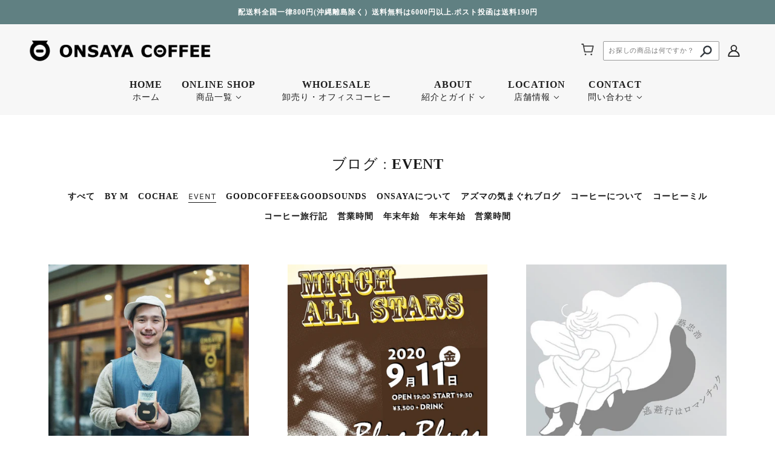

--- FILE ---
content_type: text/html; charset=utf-8
request_url: https://onsaya.com/blogs/news/tagged/event
body_size: 27266
content:
<!doctype html>
<!--[if (gt IE 9)|!(IE)]><!-->
  <html class="no-js" lang="ja">
<!--<![endif]-->

  <head>


    <!-- Blockshop Theme - Version 6.3.3 by Troop Themes - http://troopthemes.com/ -->
    <meta name="theme-color" content="#ffffff"> 
    <meta charset="UTF-8">
    <meta http-equiv="X-UA-Compatible" content="IE=edge,chrome=1">
    <meta name="viewport" content="width=device-width, initial-scale=1.0, maximum-scale=5.0">
    
      <meta name="description" content="ONSAYAがスペシャルティコーヒーにまつわるニュースを初め、店主の気ままなブログなども発信するページです。スペシャルティコーヒーの選び方やコーヒーのある風景の提案、コーヒーの抽出の仕方など、ためになることならないこと含め、お伝えしていきます。">
    

    

<meta property="og:site_name" content="ONSAYA COFFEE WEBSHOP">
<meta property="og:url" content="https://onsaya.com/blogs/news/tagged/event">
<meta property="og:title" content="ブログ スペシャルティコーヒー 岡山 通販 スペシャルティコーヒー選び方">
<meta property="og:type" content="website">
<meta property="og:description" content="ONSAYAがスペシャルティコーヒーにまつわるニュースを初め、店主の気ままなブログなども発信するページです。スペシャルティコーヒーの選び方やコーヒーのある風景の提案、コーヒーの抽出の仕方など、ためになることならないこと含め、お伝えしていきます。">


<meta name="twitter:site" content="@onsayacoffee">
<meta name="twitter:card" content="summary_large_image">
<meta name="twitter:title" content="ブログ スペシャルティコーヒー 岡山 通販 スペシャルティコーヒー選び方">
<meta name="twitter:description" content="ONSAYAがスペシャルティコーヒーにまつわるニュースを初め、店主の気ままなブログなども発信するページです。スペシャルティコーヒーの選び方やコーヒーのある風景の提案、コーヒーの抽出の仕方など、ためになることならないこと含め、お伝えしていきます。">


    <link rel="canonical" href="https://onsaya.com/blogs/news/tagged/event">
    <link rel="preconnect" href="https://cdn.shopify.com">

    
      <link rel="shortcut icon" href="//onsaya.com/cdn/shop/files/icon_32x32.png?v=1652427288" type="image/png">
    

    
      <title>ブログ スペシャルティコーヒー 岡山 通販 スペシャルティコーヒー選び方 | ONSAYA COFFEE WEBSHOP</title>
    

    <!-- starapps_scripts_start -->
<!-- This code is automatically managed by StarApps Studio -->
<!-- Please contact support@starapps.studio for any help -->
<script type="application/json" sa-language-info="true" data-no-instant="true">
    {
        "current_language":"ja",
"default_language":"ja"
}
    </script>
<script type="text/javascript" src="https://cdn.starapps.studio/apps/vsk/onsaya-com/script-1602146653.js?shop=onsaya-com.myshopify.com" async></script>
<!-- starapps_scripts_end -->
<script>window.performance && window.performance.mark && window.performance.mark('shopify.content_for_header.start');</script><meta name="google-site-verification" content="x62nBruU1xqJ884HFgtxwS6IOQ6boiiRYRo7gY6X6iQ">
<meta id="shopify-digital-wallet" name="shopify-digital-wallet" content="/28169928786/digital_wallets/dialog">
<meta name="shopify-checkout-api-token" content="7b25ebf4e4e0d9264f8387098f3ae77b">
<meta id="in-context-paypal-metadata" data-shop-id="28169928786" data-venmo-supported="false" data-environment="production" data-locale="ja_JP" data-paypal-v4="true" data-currency="JPY">
<link rel="alternate" type="application/atom+xml" title="Feed" href="/blogs/news/tagged/event.atom" />
<script async="async" src="/checkouts/internal/preloads.js?locale=ja-JP"></script>
<link rel="preconnect" href="https://shop.app" crossorigin="anonymous">
<script async="async" src="https://shop.app/checkouts/internal/preloads.js?locale=ja-JP&shop_id=28169928786" crossorigin="anonymous"></script>
<script id="apple-pay-shop-capabilities" type="application/json">{"shopId":28169928786,"countryCode":"JP","currencyCode":"JPY","merchantCapabilities":["supports3DS"],"merchantId":"gid:\/\/shopify\/Shop\/28169928786","merchantName":"ONSAYA COFFEE WEBSHOP","requiredBillingContactFields":["postalAddress","email","phone"],"requiredShippingContactFields":["postalAddress","email","phone"],"shippingType":"shipping","supportedNetworks":["visa","masterCard","amex","jcb","discover"],"total":{"type":"pending","label":"ONSAYA COFFEE WEBSHOP","amount":"1.00"},"shopifyPaymentsEnabled":true,"supportsSubscriptions":true}</script>
<script id="shopify-features" type="application/json">{"accessToken":"7b25ebf4e4e0d9264f8387098f3ae77b","betas":["rich-media-storefront-analytics"],"domain":"onsaya.com","predictiveSearch":false,"shopId":28169928786,"locale":"ja"}</script>
<script>var Shopify = Shopify || {};
Shopify.shop = "onsaya-com.myshopify.com";
Shopify.locale = "ja";
Shopify.currency = {"active":"JPY","rate":"1.0"};
Shopify.country = "JP";
Shopify.theme = {"name":"Blockshop_230908_改善版","id":122518831186,"schema_name":"Blockshop","schema_version":"6.3.3","theme_store_id":null,"role":"main"};
Shopify.theme.handle = "null";
Shopify.theme.style = {"id":null,"handle":null};
Shopify.cdnHost = "onsaya.com/cdn";
Shopify.routes = Shopify.routes || {};
Shopify.routes.root = "/";</script>
<script type="module">!function(o){(o.Shopify=o.Shopify||{}).modules=!0}(window);</script>
<script>!function(o){function n(){var o=[];function n(){o.push(Array.prototype.slice.apply(arguments))}return n.q=o,n}var t=o.Shopify=o.Shopify||{};t.loadFeatures=n(),t.autoloadFeatures=n()}(window);</script>
<script>
  window.ShopifyPay = window.ShopifyPay || {};
  window.ShopifyPay.apiHost = "shop.app\/pay";
  window.ShopifyPay.redirectState = null;
</script>
<script id="shop-js-analytics" type="application/json">{"pageType":"blog"}</script>
<script defer="defer" async type="module" src="//onsaya.com/cdn/shopifycloud/shop-js/modules/v2/client.init-shop-cart-sync_BJFAoJgM.ja.esm.js"></script>
<script defer="defer" async type="module" src="//onsaya.com/cdn/shopifycloud/shop-js/modules/v2/chunk.common_BaQ0HiLN.esm.js"></script>
<script type="module">
  await import("//onsaya.com/cdn/shopifycloud/shop-js/modules/v2/client.init-shop-cart-sync_BJFAoJgM.ja.esm.js");
await import("//onsaya.com/cdn/shopifycloud/shop-js/modules/v2/chunk.common_BaQ0HiLN.esm.js");

  window.Shopify.SignInWithShop?.initShopCartSync?.({"fedCMEnabled":true,"windoidEnabled":true});

</script>
<script>
  window.Shopify = window.Shopify || {};
  if (!window.Shopify.featureAssets) window.Shopify.featureAssets = {};
  window.Shopify.featureAssets['shop-js'] = {"shop-cart-sync":["modules/v2/client.shop-cart-sync_D-TTwAz0.ja.esm.js","modules/v2/chunk.common_BaQ0HiLN.esm.js"],"init-fed-cm":["modules/v2/client.init-fed-cm_D1mkYA53.ja.esm.js","modules/v2/chunk.common_BaQ0HiLN.esm.js"],"init-shop-email-lookup-coordinator":["modules/v2/client.init-shop-email-lookup-coordinator_CWdwCyYB.ja.esm.js","modules/v2/chunk.common_BaQ0HiLN.esm.js"],"shop-cash-offers":["modules/v2/client.shop-cash-offers_BKFmn403.ja.esm.js","modules/v2/chunk.common_BaQ0HiLN.esm.js","modules/v2/chunk.modal_fs8e8m3G.esm.js"],"shop-button":["modules/v2/client.shop-button_BRsaFa8u.ja.esm.js","modules/v2/chunk.common_BaQ0HiLN.esm.js"],"init-windoid":["modules/v2/client.init-windoid_CwY42VUK.ja.esm.js","modules/v2/chunk.common_BaQ0HiLN.esm.js"],"avatar":["modules/v2/client.avatar_BTnouDA3.ja.esm.js"],"init-shop-cart-sync":["modules/v2/client.init-shop-cart-sync_BJFAoJgM.ja.esm.js","modules/v2/chunk.common_BaQ0HiLN.esm.js"],"shop-toast-manager":["modules/v2/client.shop-toast-manager_Bs6NgtWF.ja.esm.js","modules/v2/chunk.common_BaQ0HiLN.esm.js"],"pay-button":["modules/v2/client.pay-button_CJmvT5Ts.ja.esm.js","modules/v2/chunk.common_BaQ0HiLN.esm.js"],"shop-login-button":["modules/v2/client.shop-login-button_9i_TNwv6.ja.esm.js","modules/v2/chunk.common_BaQ0HiLN.esm.js","modules/v2/chunk.modal_fs8e8m3G.esm.js"],"init-customer-accounts-sign-up":["modules/v2/client.init-customer-accounts-sign-up_HZmdUoF2.ja.esm.js","modules/v2/client.shop-login-button_9i_TNwv6.ja.esm.js","modules/v2/chunk.common_BaQ0HiLN.esm.js","modules/v2/chunk.modal_fs8e8m3G.esm.js"],"init-shop-for-new-customer-accounts":["modules/v2/client.init-shop-for-new-customer-accounts_lOvvvdmA.ja.esm.js","modules/v2/client.shop-login-button_9i_TNwv6.ja.esm.js","modules/v2/chunk.common_BaQ0HiLN.esm.js","modules/v2/chunk.modal_fs8e8m3G.esm.js"],"init-customer-accounts":["modules/v2/client.init-customer-accounts_BhjJ4KFK.ja.esm.js","modules/v2/client.shop-login-button_9i_TNwv6.ja.esm.js","modules/v2/chunk.common_BaQ0HiLN.esm.js","modules/v2/chunk.modal_fs8e8m3G.esm.js"],"shop-follow-button":["modules/v2/client.shop-follow-button_COpB_dcQ.ja.esm.js","modules/v2/chunk.common_BaQ0HiLN.esm.js","modules/v2/chunk.modal_fs8e8m3G.esm.js"],"lead-capture":["modules/v2/client.lead-capture_BgaL5DMI.ja.esm.js","modules/v2/chunk.common_BaQ0HiLN.esm.js","modules/v2/chunk.modal_fs8e8m3G.esm.js"],"checkout-modal":["modules/v2/client.checkout-modal_C5d-xytk.ja.esm.js","modules/v2/chunk.common_BaQ0HiLN.esm.js","modules/v2/chunk.modal_fs8e8m3G.esm.js"],"shop-login":["modules/v2/client.shop-login_ByZqzcXh.ja.esm.js","modules/v2/chunk.common_BaQ0HiLN.esm.js","modules/v2/chunk.modal_fs8e8m3G.esm.js"],"payment-terms":["modules/v2/client.payment-terms_B3N_fC42.ja.esm.js","modules/v2/chunk.common_BaQ0HiLN.esm.js","modules/v2/chunk.modal_fs8e8m3G.esm.js"]};
</script>
<script>(function() {
  var isLoaded = false;
  function asyncLoad() {
    if (isLoaded) return;
    isLoaded = true;
    var urls = ["https:\/\/cdn.shopify.com\/s\/files\/1\/0184\/4255\/1360\/files\/quicklink.min.js?391\u0026shop=onsaya-com.myshopify.com","\/\/d1liekpayvooaz.cloudfront.net\/apps\/customizery\/customizery.js?shop=onsaya-com.myshopify.com","https:\/\/cdn.shopify.com\/s\/files\/1\/0683\/1371\/0892\/files\/splmn-shopify-prod-August-31.min.js?v=1693985059\u0026shop=onsaya-com.myshopify.com","https:\/\/app.identixweb.com\/url-short-link-generator\/assets\/js\/url-short-link.js?shop=onsaya-com.myshopify.com","\/\/www.powr.io\/powr.js?powr-token=onsaya-com.myshopify.com\u0026external-type=shopify\u0026shop=onsaya-com.myshopify.com","https:\/\/sliderapp.hulkapps.com\/assets\/js\/slider.js?shop=onsaya-com.myshopify.com","https:\/\/api.u-komi.com\/85c542a4f8b950ed841d598a2375a5bcfae5c0dba7ea804128a74d799dfb4961\/widget.js?shop=onsaya-com.myshopify.com","https:\/\/dokopoi-js.s3.ap-northeast-1.amazonaws.com\/dokopoi-cart_v2.js?shop=onsaya-com.myshopify.com","https:\/\/dokopoi-js.s3.ap-northeast-1.amazonaws.com\/dokopoi-customer_v2.js?shop=onsaya-com.myshopify.com","https:\/\/dokopoi-js.s3.ap-northeast-1.amazonaws.com\/dokopoi-pointhistory_v2.js?shop=onsaya-com.myshopify.com"];
    for (var i = 0; i < urls.length; i++) {
      var s = document.createElement('script');
      s.type = 'text/javascript';
      s.async = true;
      s.src = urls[i];
      var x = document.getElementsByTagName('script')[0];
      x.parentNode.insertBefore(s, x);
    }
  };
  if(window.attachEvent) {
    window.attachEvent('onload', asyncLoad);
  } else {
    window.addEventListener('load', asyncLoad, false);
  }
})();</script>
<script id="__st">var __st={"a":28169928786,"offset":32400,"reqid":"1173193c-8312-4a90-8661-339b95ed44fc-1767706910","pageurl":"onsaya.com\/blogs\/news\/tagged\/event","s":"blogs-50188648530","u":"a3a34af0aa42","p":"blog","rtyp":"blog","rid":50188648530};</script>
<script>window.ShopifyPaypalV4VisibilityTracking = true;</script>
<script id="captcha-bootstrap">!function(){'use strict';const t='contact',e='account',n='new_comment',o=[[t,t],['blogs',n],['comments',n],[t,'customer']],c=[[e,'customer_login'],[e,'guest_login'],[e,'recover_customer_password'],[e,'create_customer']],r=t=>t.map((([t,e])=>`form[action*='/${t}']:not([data-nocaptcha='true']) input[name='form_type'][value='${e}']`)).join(','),a=t=>()=>t?[...document.querySelectorAll(t)].map((t=>t.form)):[];function s(){const t=[...o],e=r(t);return a(e)}const i='password',u='form_key',d=['recaptcha-v3-token','g-recaptcha-response','h-captcha-response',i],f=()=>{try{return window.sessionStorage}catch{return}},m='__shopify_v',_=t=>t.elements[u];function p(t,e,n=!1){try{const o=window.sessionStorage,c=JSON.parse(o.getItem(e)),{data:r}=function(t){const{data:e,action:n}=t;return t[m]||n?{data:e,action:n}:{data:t,action:n}}(c);for(const[e,n]of Object.entries(r))t.elements[e]&&(t.elements[e].value=n);n&&o.removeItem(e)}catch(o){console.error('form repopulation failed',{error:o})}}const l='form_type',E='cptcha';function T(t){t.dataset[E]=!0}const w=window,h=w.document,L='Shopify',v='ce_forms',y='captcha';let A=!1;((t,e)=>{const n=(g='f06e6c50-85a8-45c8-87d0-21a2b65856fe',I='https://cdn.shopify.com/shopifycloud/storefront-forms-hcaptcha/ce_storefront_forms_captcha_hcaptcha.v1.5.2.iife.js',D={infoText:'hCaptchaによる保護',privacyText:'プライバシー',termsText:'利用規約'},(t,e,n)=>{const o=w[L][v],c=o.bindForm;if(c)return c(t,g,e,D).then(n);var r;o.q.push([[t,g,e,D],n]),r=I,A||(h.body.append(Object.assign(h.createElement('script'),{id:'captcha-provider',async:!0,src:r})),A=!0)});var g,I,D;w[L]=w[L]||{},w[L][v]=w[L][v]||{},w[L][v].q=[],w[L][y]=w[L][y]||{},w[L][y].protect=function(t,e){n(t,void 0,e),T(t)},Object.freeze(w[L][y]),function(t,e,n,w,h,L){const[v,y,A,g]=function(t,e,n){const i=e?o:[],u=t?c:[],d=[...i,...u],f=r(d),m=r(i),_=r(d.filter((([t,e])=>n.includes(e))));return[a(f),a(m),a(_),s()]}(w,h,L),I=t=>{const e=t.target;return e instanceof HTMLFormElement?e:e&&e.form},D=t=>v().includes(t);t.addEventListener('submit',(t=>{const e=I(t);if(!e)return;const n=D(e)&&!e.dataset.hcaptchaBound&&!e.dataset.recaptchaBound,o=_(e),c=g().includes(e)&&(!o||!o.value);(n||c)&&t.preventDefault(),c&&!n&&(function(t){try{if(!f())return;!function(t){const e=f();if(!e)return;const n=_(t);if(!n)return;const o=n.value;o&&e.removeItem(o)}(t);const e=Array.from(Array(32),(()=>Math.random().toString(36)[2])).join('');!function(t,e){_(t)||t.append(Object.assign(document.createElement('input'),{type:'hidden',name:u})),t.elements[u].value=e}(t,e),function(t,e){const n=f();if(!n)return;const o=[...t.querySelectorAll(`input[type='${i}']`)].map((({name:t})=>t)),c=[...d,...o],r={};for(const[a,s]of new FormData(t).entries())c.includes(a)||(r[a]=s);n.setItem(e,JSON.stringify({[m]:1,action:t.action,data:r}))}(t,e)}catch(e){console.error('failed to persist form',e)}}(e),e.submit())}));const S=(t,e)=>{t&&!t.dataset[E]&&(n(t,e.some((e=>e===t))),T(t))};for(const o of['focusin','change'])t.addEventListener(o,(t=>{const e=I(t);D(e)&&S(e,y())}));const B=e.get('form_key'),M=e.get(l),P=B&&M;t.addEventListener('DOMContentLoaded',(()=>{const t=y();if(P)for(const e of t)e.elements[l].value===M&&p(e,B);[...new Set([...A(),...v().filter((t=>'true'===t.dataset.shopifyCaptcha))])].forEach((e=>S(e,t)))}))}(h,new URLSearchParams(w.location.search),n,t,e,['guest_login'])})(!0,!0)}();</script>
<script integrity="sha256-4kQ18oKyAcykRKYeNunJcIwy7WH5gtpwJnB7kiuLZ1E=" data-source-attribution="shopify.loadfeatures" defer="defer" src="//onsaya.com/cdn/shopifycloud/storefront/assets/storefront/load_feature-a0a9edcb.js" crossorigin="anonymous"></script>
<script crossorigin="anonymous" defer="defer" src="//onsaya.com/cdn/shopifycloud/storefront/assets/shopify_pay/storefront-65b4c6d7.js?v=20250812"></script>
<script data-source-attribution="shopify.dynamic_checkout.dynamic.init">var Shopify=Shopify||{};Shopify.PaymentButton=Shopify.PaymentButton||{isStorefrontPortableWallets:!0,init:function(){window.Shopify.PaymentButton.init=function(){};var t=document.createElement("script");t.src="https://onsaya.com/cdn/shopifycloud/portable-wallets/latest/portable-wallets.ja.js",t.type="module",document.head.appendChild(t)}};
</script>
<script data-source-attribution="shopify.dynamic_checkout.buyer_consent">
  function portableWalletsHideBuyerConsent(e){var t=document.getElementById("shopify-buyer-consent"),n=document.getElementById("shopify-subscription-policy-button");t&&n&&(t.classList.add("hidden"),t.setAttribute("aria-hidden","true"),n.removeEventListener("click",e))}function portableWalletsShowBuyerConsent(e){var t=document.getElementById("shopify-buyer-consent"),n=document.getElementById("shopify-subscription-policy-button");t&&n&&(t.classList.remove("hidden"),t.removeAttribute("aria-hidden"),n.addEventListener("click",e))}window.Shopify?.PaymentButton&&(window.Shopify.PaymentButton.hideBuyerConsent=portableWalletsHideBuyerConsent,window.Shopify.PaymentButton.showBuyerConsent=portableWalletsShowBuyerConsent);
</script>
<script data-source-attribution="shopify.dynamic_checkout.cart.bootstrap">document.addEventListener("DOMContentLoaded",(function(){function t(){return document.querySelector("shopify-accelerated-checkout-cart, shopify-accelerated-checkout")}if(t())Shopify.PaymentButton.init();else{new MutationObserver((function(e,n){t()&&(Shopify.PaymentButton.init(),n.disconnect())})).observe(document.body,{childList:!0,subtree:!0})}}));
</script>
<link id="shopify-accelerated-checkout-styles" rel="stylesheet" media="screen" href="https://onsaya.com/cdn/shopifycloud/portable-wallets/latest/accelerated-checkout-backwards-compat.css" crossorigin="anonymous">
<style id="shopify-accelerated-checkout-cart">
        #shopify-buyer-consent {
  margin-top: 1em;
  display: inline-block;
  width: 100%;
}

#shopify-buyer-consent.hidden {
  display: none;
}

#shopify-subscription-policy-button {
  background: none;
  border: none;
  padding: 0;
  text-decoration: underline;
  font-size: inherit;
  cursor: pointer;
}

#shopify-subscription-policy-button::before {
  box-shadow: none;
}

      </style>

<script>window.performance && window.performance.mark && window.performance.mark('shopify.content_for_header.end');</script>

    








<style>
  
  @font-face {
  font-family: Jost;
  font-weight: 400;
  font-style: normal;
  font-display: swap;
  src: url("//onsaya.com/cdn/fonts/jost/jost_n4.d47a1b6347ce4a4c9f437608011273009d91f2b7.woff2") format("woff2"),
       url("//onsaya.com/cdn/fonts/jost/jost_n4.791c46290e672b3f85c3d1c651ef2efa3819eadd.woff") format("woff");
}


  
  
    @font-face {
  font-family: Jost;
  font-weight: 400;
  font-style: normal;
  font-display: swap;
  src: url("//onsaya.com/cdn/fonts/jost/jost_n4.d47a1b6347ce4a4c9f437608011273009d91f2b7.woff2") format("woff2"),
       url("//onsaya.com/cdn/fonts/jost/jost_n4.791c46290e672b3f85c3d1c651ef2efa3819eadd.woff") format("woff");
}

  

  
  @font-face {
  font-family: Karla;
  font-weight: 400;
  font-style: normal;
  font-display: swap;
  src: url("//onsaya.com/cdn/fonts/karla/karla_n4.40497e07df527e6a50e58fb17ef1950c72f3e32c.woff2") format("woff2"),
       url("//onsaya.com/cdn/fonts/karla/karla_n4.e9f6f9de321061073c6bfe03c28976ba8ce6ee18.woff") format("woff");
}


  
  
    @font-face {
  font-family: Karla;
  font-weight: 700;
  font-style: normal;
  font-display: swap;
  src: url("//onsaya.com/cdn/fonts/karla/karla_n7.4358a847d4875593d69cfc3f8cc0b44c17b3ed03.woff2") format("woff2"),
       url("//onsaya.com/cdn/fonts/karla/karla_n7.96e322f6d76ce794f25fa29e55d6997c3fb656b6.woff") format("woff");
}

  

  
  @font-face {
  font-family: Karla;
  font-weight: 400;
  font-style: normal;
  font-display: swap;
  src: url("//onsaya.com/cdn/fonts/karla/karla_n4.40497e07df527e6a50e58fb17ef1950c72f3e32c.woff2") format("woff2"),
       url("//onsaya.com/cdn/fonts/karla/karla_n4.e9f6f9de321061073c6bfe03c28976ba8ce6ee18.woff") format("woff");
}


  
  
    @font-face {
  font-family: Karla;
  font-weight: 700;
  font-style: normal;
  font-display: swap;
  src: url("//onsaya.com/cdn/fonts/karla/karla_n7.4358a847d4875593d69cfc3f8cc0b44c17b3ed03.woff2") format("woff2"),
       url("//onsaya.com/cdn/fonts/karla/karla_n7.96e322f6d76ce794f25fa29e55d6997c3fb656b6.woff") format("woff");
}

  

  
  
    @font-face {
  font-family: Karla;
  font-weight: 400;
  font-style: italic;
  font-display: swap;
  src: url("//onsaya.com/cdn/fonts/karla/karla_i4.2086039c16bcc3a78a72a2f7b471e3c4a7f873a6.woff2") format("woff2"),
       url("//onsaya.com/cdn/fonts/karla/karla_i4.7b9f59841a5960c16fa2a897a0716c8ebb183221.woff") format("woff");
}

  

  
  
    @font-face {
  font-family: Karla;
  font-weight: 700;
  font-style: italic;
  font-display: swap;
  src: url("//onsaya.com/cdn/fonts/karla/karla_i7.fe031cd65d6e02906286add4f6dda06afc2615f0.woff2") format("woff2"),
       url("//onsaya.com/cdn/fonts/karla/karla_i7.816d4949fa7f7d79314595d7003eda5b44e959e3.woff") format("woff");
}

  
</style>


    <style>
  :root {
    
  --font--section-heading--size: 24px;
  --font--block-heading--size: 18px;
  --font--heading--uppercase: normal;
  --font--paragraph--size: 16px;

  --font--heading--family: Jost, sans-serif;
  --font--heading--weight: 400;
  --font--heading--normal-weight: 400;
  --font--heading--style: normal;

  --font--accent--family: Karla, sans-serif;
  --font--accent--weight: 400;
  --font--accent--style: normal;

  --font--paragraph--family: Karla, sans-serif;
  --font--paragraph--weight: 400;
  --font--paragraph--style: normal;
  --font--bolder-paragraph--weight: 700;

  --image--loading-animation: url('//onsaya.com/cdn/shop/t/13/assets/AjaxLoader.gif?v=66431031005733996371693123258');
  --image--grabbing-icon: url('//onsaya.com/cdn/shop/t/13/assets/grabbing.png?v=162995541551579154171693123258');



    --image--popup: url('//onsaya.com/cdn/shopifycloud/storefront/assets/no-image-2048-a2addb12_1200x.gif');

    --color--accent: #dfb146;
    --color-text: #1a1a1a;
    --color-page-bg: #ffffff;
    --color-panel-bg: #f7f7f7;
    --color-badge-bdr: rgba(26, 26, 26, 0.05);
    --color-border: #ebebeb;
    --color-error: #f66767;
    --color-button: #ffffff;
    --color-button-bg: #444444;
    --color--body--light: #4a4a4a;
    --color--alternative: #ffffff;
    --color-header: #1f1f1f;
    --color-header-bg: #f7f7f7;
    --color-menubar: #1f1f1f;
    --color-cart: #444444;
    --color--footer: #1f1f1f;
    --bg-color--footer: #f7f7f7;
    --color-slider-caption: #1f1f1f;
    --color-slider-caption-bg: rgba(0,0,0,0);
    --color-slider-button: #1f1f1f;
    --color-slider-button-bg: #ffffff;
    --color-slider-button-hover-bg: #999999;
    --color-slider-nav: #444444;
    --color-product-slider-bg: #ffffff;
    --color-featured-promo-bg: #f7f7f7;
    --color-social-feed-bg: #ffffff;
    --color-grid-sale: #ffffff;
    --color-grid-sale-bg: #444444;
    --color-grid-sold-out: #ffffff;
    --color-grid-sold-out-bg: #cccccc;
    --color-tabs-accordions: #ebebeb;
  }
</style>

    <link href="//onsaya.com/cdn/shop/t/13/assets/theme.css?v=175213235212880652541694140841" rel="stylesheet" type="text/css" media="all" />
    <link href="//onsaya.com/cdn/shop/t/13/assets/theme--customizations.css?v=180351709874479993611693123258" rel="stylesheet" type="text/css" media="all" />
    <link href="//onsaya.com/cdn/shop/t/13/assets/blog_custom.css?v=149146011853122966141693123258" rel="stylesheet" type="text/css" media="all" />
    
        <link href="//onsaya.com/cdn/shop/t/13/assets/product-image.css?4807" rel="stylesheet" type="text/css" media="all" />

    <script>
  var general_external_links_enabled = true,
  general_scroll_to_active_item = true,
  shop_url = 'https://onsaya.com',
  popup_config = {
    enabled               : false,
    test_mode             : false,
    newsletter_enabled    : true,
    social_icons_enabled  : true,
    show_image_enabled    : '',
    image_link            : "",
    seconds_until         : 3,

    
    

    page_content          : '',
    days_until            : '7',
    storage_key           : 'troop_popup_storage'
  };

  popup_config.show_image_enabled = popup_config.show_image_enabled > 0 ? true : false;

  // newer naming convention
  var theme = {};
  theme.classes = {};
  theme.partials = {};
  theme.settings = {};
  theme.shop = {};
  theme.templates = {};
  theme.translations = {};
  theme.urls = {};
  theme.utils = {};

  theme.settings.cart_type = 'page';
  theme.shop.money_format = "¥{{amount_no_decimals}}";
  theme.translations.newsletter_email_blank = '検索フィールドを空にすることはできません';
  theme.translations.cart_item = 'アイテム';
  theme.translations.cart_items = 'アイテム';
  theme.preload_image = '//onsaya.com/cdn/shop/t/13/assets/popup.jpg?4807';
  theme.urls.cart = '/cart';
  theme.urls.collections = '/collections';
  theme.urls.product_recommendations = '/recommendations/products';
  theme.urls.search = '/search';

  // LazySizes
  window.lazySizesConfig = window.lazySizesConfig || {};
  window.lazySizesConfig.expand = 1200;
  window.lazySizesConfig.loadMode = 3;
  window.lazySizesConfig.ricTimeout = 50;
</script>

    <script src="//onsaya.com/cdn/shop/t/13/assets/lazysizes.min.js?v=89211285363418916191693123258" type="text/javascript"></script>
    
         <script src="//onsaya.com/cdn/shop/t/13/assets/product-image.js?v=73313511165283615751693123258" type="text/javascript"></script>

    

    <script src="//onsaya.com/cdn/shop/t/13/assets/theme.min.js?v=107563063071378619151693123258" type="text/javascript"></script>
    <script src="//onsaya.com/cdn/shop/t/13/assets/custom.js?v=156726744067072197901694140739" type="text/javascript"></script>
    
    <link rel="stylesheet" type="text/css" href="https://cloud.typography.com/6905474/6045392/css/fonts.css" />
    <meta name="google-site-verification" content="hLcmdo88NC5xT3GiNgmB0vKbtUwIfS62TrDwmzH2Xuw" />

        
   

<script>window.__pagefly_analytics_settings__ = {"acceptTracking":false};</script>
 
  <script>window.is_hulkpo_installed=true</script>
  
  
<meta property="og:image" content="https://cdn.shopify.com/s/files/1/0281/6992/8786/files/1200b_52660e88-31f2-4d97-82a5-047d13fa4d52.jpg?v=1594982242" />
<meta property="og:image:secure_url" content="https://cdn.shopify.com/s/files/1/0281/6992/8786/files/1200b_52660e88-31f2-4d97-82a5-047d13fa4d52.jpg?v=1594982242" />
<meta property="og:image:width" content="1200" />
<meta property="og:image:height" content="628" />
<link href="https://monorail-edge.shopifysvc.com" rel="dns-prefetch">
<script>(function(){if ("sendBeacon" in navigator && "performance" in window) {try {var session_token_from_headers = performance.getEntriesByType('navigation')[0].serverTiming.find(x => x.name == '_s').description;} catch {var session_token_from_headers = undefined;}var session_cookie_matches = document.cookie.match(/_shopify_s=([^;]*)/);var session_token_from_cookie = session_cookie_matches && session_cookie_matches.length === 2 ? session_cookie_matches[1] : "";var session_token = session_token_from_headers || session_token_from_cookie || "";function handle_abandonment_event(e) {var entries = performance.getEntries().filter(function(entry) {return /monorail-edge.shopifysvc.com/.test(entry.name);});if (!window.abandonment_tracked && entries.length === 0) {window.abandonment_tracked = true;var currentMs = Date.now();var navigation_start = performance.timing.navigationStart;var payload = {shop_id: 28169928786,url: window.location.href,navigation_start,duration: currentMs - navigation_start,session_token,page_type: "blog"};window.navigator.sendBeacon("https://monorail-edge.shopifysvc.com/v1/produce", JSON.stringify({schema_id: "online_store_buyer_site_abandonment/1.1",payload: payload,metadata: {event_created_at_ms: currentMs,event_sent_at_ms: currentMs}}));}}window.addEventListener('pagehide', handle_abandonment_event);}}());</script>
<script id="web-pixels-manager-setup">(function e(e,d,r,n,o){if(void 0===o&&(o={}),!Boolean(null===(a=null===(i=window.Shopify)||void 0===i?void 0:i.analytics)||void 0===a?void 0:a.replayQueue)){var i,a;window.Shopify=window.Shopify||{};var t=window.Shopify;t.analytics=t.analytics||{};var s=t.analytics;s.replayQueue=[],s.publish=function(e,d,r){return s.replayQueue.push([e,d,r]),!0};try{self.performance.mark("wpm:start")}catch(e){}var l=function(){var e={modern:/Edge?\/(1{2}[4-9]|1[2-9]\d|[2-9]\d{2}|\d{4,})\.\d+(\.\d+|)|Firefox\/(1{2}[4-9]|1[2-9]\d|[2-9]\d{2}|\d{4,})\.\d+(\.\d+|)|Chrom(ium|e)\/(9{2}|\d{3,})\.\d+(\.\d+|)|(Maci|X1{2}).+ Version\/(15\.\d+|(1[6-9]|[2-9]\d|\d{3,})\.\d+)([,.]\d+|)( \(\w+\)|)( Mobile\/\w+|) Safari\/|Chrome.+OPR\/(9{2}|\d{3,})\.\d+\.\d+|(CPU[ +]OS|iPhone[ +]OS|CPU[ +]iPhone|CPU IPhone OS|CPU iPad OS)[ +]+(15[._]\d+|(1[6-9]|[2-9]\d|\d{3,})[._]\d+)([._]\d+|)|Android:?[ /-](13[3-9]|1[4-9]\d|[2-9]\d{2}|\d{4,})(\.\d+|)(\.\d+|)|Android.+Firefox\/(13[5-9]|1[4-9]\d|[2-9]\d{2}|\d{4,})\.\d+(\.\d+|)|Android.+Chrom(ium|e)\/(13[3-9]|1[4-9]\d|[2-9]\d{2}|\d{4,})\.\d+(\.\d+|)|SamsungBrowser\/([2-9]\d|\d{3,})\.\d+/,legacy:/Edge?\/(1[6-9]|[2-9]\d|\d{3,})\.\d+(\.\d+|)|Firefox\/(5[4-9]|[6-9]\d|\d{3,})\.\d+(\.\d+|)|Chrom(ium|e)\/(5[1-9]|[6-9]\d|\d{3,})\.\d+(\.\d+|)([\d.]+$|.*Safari\/(?![\d.]+ Edge\/[\d.]+$))|(Maci|X1{2}).+ Version\/(10\.\d+|(1[1-9]|[2-9]\d|\d{3,})\.\d+)([,.]\d+|)( \(\w+\)|)( Mobile\/\w+|) Safari\/|Chrome.+OPR\/(3[89]|[4-9]\d|\d{3,})\.\d+\.\d+|(CPU[ +]OS|iPhone[ +]OS|CPU[ +]iPhone|CPU IPhone OS|CPU iPad OS)[ +]+(10[._]\d+|(1[1-9]|[2-9]\d|\d{3,})[._]\d+)([._]\d+|)|Android:?[ /-](13[3-9]|1[4-9]\d|[2-9]\d{2}|\d{4,})(\.\d+|)(\.\d+|)|Mobile Safari.+OPR\/([89]\d|\d{3,})\.\d+\.\d+|Android.+Firefox\/(13[5-9]|1[4-9]\d|[2-9]\d{2}|\d{4,})\.\d+(\.\d+|)|Android.+Chrom(ium|e)\/(13[3-9]|1[4-9]\d|[2-9]\d{2}|\d{4,})\.\d+(\.\d+|)|Android.+(UC? ?Browser|UCWEB|U3)[ /]?(15\.([5-9]|\d{2,})|(1[6-9]|[2-9]\d|\d{3,})\.\d+)\.\d+|SamsungBrowser\/(5\.\d+|([6-9]|\d{2,})\.\d+)|Android.+MQ{2}Browser\/(14(\.(9|\d{2,})|)|(1[5-9]|[2-9]\d|\d{3,})(\.\d+|))(\.\d+|)|K[Aa][Ii]OS\/(3\.\d+|([4-9]|\d{2,})\.\d+)(\.\d+|)/},d=e.modern,r=e.legacy,n=navigator.userAgent;return n.match(d)?"modern":n.match(r)?"legacy":"unknown"}(),u="modern"===l?"modern":"legacy",c=(null!=n?n:{modern:"",legacy:""})[u],f=function(e){return[e.baseUrl,"/wpm","/b",e.hashVersion,"modern"===e.buildTarget?"m":"l",".js"].join("")}({baseUrl:d,hashVersion:r,buildTarget:u}),m=function(e){var d=e.version,r=e.bundleTarget,n=e.surface,o=e.pageUrl,i=e.monorailEndpoint;return{emit:function(e){var a=e.status,t=e.errorMsg,s=(new Date).getTime(),l=JSON.stringify({metadata:{event_sent_at_ms:s},events:[{schema_id:"web_pixels_manager_load/3.1",payload:{version:d,bundle_target:r,page_url:o,status:a,surface:n,error_msg:t},metadata:{event_created_at_ms:s}}]});if(!i)return console&&console.warn&&console.warn("[Web Pixels Manager] No Monorail endpoint provided, skipping logging."),!1;try{return self.navigator.sendBeacon.bind(self.navigator)(i,l)}catch(e){}var u=new XMLHttpRequest;try{return u.open("POST",i,!0),u.setRequestHeader("Content-Type","text/plain"),u.send(l),!0}catch(e){return console&&console.warn&&console.warn("[Web Pixels Manager] Got an unhandled error while logging to Monorail."),!1}}}}({version:r,bundleTarget:l,surface:e.surface,pageUrl:self.location.href,monorailEndpoint:e.monorailEndpoint});try{o.browserTarget=l,function(e){var d=e.src,r=e.async,n=void 0===r||r,o=e.onload,i=e.onerror,a=e.sri,t=e.scriptDataAttributes,s=void 0===t?{}:t,l=document.createElement("script"),u=document.querySelector("head"),c=document.querySelector("body");if(l.async=n,l.src=d,a&&(l.integrity=a,l.crossOrigin="anonymous"),s)for(var f in s)if(Object.prototype.hasOwnProperty.call(s,f))try{l.dataset[f]=s[f]}catch(e){}if(o&&l.addEventListener("load",o),i&&l.addEventListener("error",i),u)u.appendChild(l);else{if(!c)throw new Error("Did not find a head or body element to append the script");c.appendChild(l)}}({src:f,async:!0,onload:function(){if(!function(){var e,d;return Boolean(null===(d=null===(e=window.Shopify)||void 0===e?void 0:e.analytics)||void 0===d?void 0:d.initialized)}()){var d=window.webPixelsManager.init(e)||void 0;if(d){var r=window.Shopify.analytics;r.replayQueue.forEach((function(e){var r=e[0],n=e[1],o=e[2];d.publishCustomEvent(r,n,o)})),r.replayQueue=[],r.publish=d.publishCustomEvent,r.visitor=d.visitor,r.initialized=!0}}},onerror:function(){return m.emit({status:"failed",errorMsg:"".concat(f," has failed to load")})},sri:function(e){var d=/^sha384-[A-Za-z0-9+/=]+$/;return"string"==typeof e&&d.test(e)}(c)?c:"",scriptDataAttributes:o}),m.emit({status:"loading"})}catch(e){m.emit({status:"failed",errorMsg:(null==e?void 0:e.message)||"Unknown error"})}}})({shopId: 28169928786,storefrontBaseUrl: "https://onsaya.com",extensionsBaseUrl: "https://extensions.shopifycdn.com/cdn/shopifycloud/web-pixels-manager",monorailEndpoint: "https://monorail-edge.shopifysvc.com/unstable/produce_batch",surface: "storefront-renderer",enabledBetaFlags: ["2dca8a86","a0d5f9d2"],webPixelsConfigList: [{"id":"308936786","configuration":"{\"config\":\"{\\\"pixel_id\\\":\\\"G-P1RCY6B7N3\\\",\\\"target_country\\\":\\\"JP\\\",\\\"gtag_events\\\":[{\\\"type\\\":\\\"purchase\\\",\\\"action_label\\\":\\\"G-P1RCY6B7N3\\\"},{\\\"type\\\":\\\"page_view\\\",\\\"action_label\\\":\\\"G-P1RCY6B7N3\\\"},{\\\"type\\\":\\\"view_item\\\",\\\"action_label\\\":\\\"G-P1RCY6B7N3\\\"},{\\\"type\\\":\\\"search\\\",\\\"action_label\\\":\\\"G-P1RCY6B7N3\\\"},{\\\"type\\\":\\\"add_to_cart\\\",\\\"action_label\\\":\\\"G-P1RCY6B7N3\\\"},{\\\"type\\\":\\\"begin_checkout\\\",\\\"action_label\\\":\\\"G-P1RCY6B7N3\\\"},{\\\"type\\\":\\\"add_payment_info\\\",\\\"action_label\\\":\\\"G-P1RCY6B7N3\\\"}],\\\"enable_monitoring_mode\\\":false}\"}","eventPayloadVersion":"v1","runtimeContext":"OPEN","scriptVersion":"b2a88bafab3e21179ed38636efcd8a93","type":"APP","apiClientId":1780363,"privacyPurposes":[],"dataSharingAdjustments":{"protectedCustomerApprovalScopes":["read_customer_address","read_customer_email","read_customer_name","read_customer_personal_data","read_customer_phone"]}},{"id":"86409298","configuration":"{\"pixel_id\":\"728639004631116\",\"pixel_type\":\"facebook_pixel\",\"metaapp_system_user_token\":\"-\"}","eventPayloadVersion":"v1","runtimeContext":"OPEN","scriptVersion":"ca16bc87fe92b6042fbaa3acc2fbdaa6","type":"APP","apiClientId":2329312,"privacyPurposes":["ANALYTICS","MARKETING","SALE_OF_DATA"],"dataSharingAdjustments":{"protectedCustomerApprovalScopes":["read_customer_address","read_customer_email","read_customer_name","read_customer_personal_data","read_customer_phone"]}},{"id":"shopify-app-pixel","configuration":"{}","eventPayloadVersion":"v1","runtimeContext":"STRICT","scriptVersion":"0450","apiClientId":"shopify-pixel","type":"APP","privacyPurposes":["ANALYTICS","MARKETING"]},{"id":"shopify-custom-pixel","eventPayloadVersion":"v1","runtimeContext":"LAX","scriptVersion":"0450","apiClientId":"shopify-pixel","type":"CUSTOM","privacyPurposes":["ANALYTICS","MARKETING"]}],isMerchantRequest: false,initData: {"shop":{"name":"ONSAYA COFFEE WEBSHOP","paymentSettings":{"currencyCode":"JPY"},"myshopifyDomain":"onsaya-com.myshopify.com","countryCode":"JP","storefrontUrl":"https:\/\/onsaya.com"},"customer":null,"cart":null,"checkout":null,"productVariants":[],"purchasingCompany":null},},"https://onsaya.com/cdn","cd383123w9549d7e6pcdbda493m4fa997b6",{"modern":"","legacy":""},{"shopId":"28169928786","storefrontBaseUrl":"https:\/\/onsaya.com","extensionBaseUrl":"https:\/\/extensions.shopifycdn.com\/cdn\/shopifycloud\/web-pixels-manager","surface":"storefront-renderer","enabledBetaFlags":"[\"2dca8a86\", \"a0d5f9d2\"]","isMerchantRequest":"false","hashVersion":"cd383123w9549d7e6pcdbda493m4fa997b6","publish":"custom","events":"[[\"page_viewed\",{}]]"});</script><script>
  window.ShopifyAnalytics = window.ShopifyAnalytics || {};
  window.ShopifyAnalytics.meta = window.ShopifyAnalytics.meta || {};
  window.ShopifyAnalytics.meta.currency = 'JPY';
  var meta = {"page":{"pageType":"blog","resourceType":"blog","resourceId":50188648530,"requestId":"1173193c-8312-4a90-8661-339b95ed44fc-1767706910"}};
  for (var attr in meta) {
    window.ShopifyAnalytics.meta[attr] = meta[attr];
  }
</script>
<script class="analytics">
  (function () {
    var customDocumentWrite = function(content) {
      var jquery = null;

      if (window.jQuery) {
        jquery = window.jQuery;
      } else if (window.Checkout && window.Checkout.$) {
        jquery = window.Checkout.$;
      }

      if (jquery) {
        jquery('body').append(content);
      }
    };

    var hasLoggedConversion = function(token) {
      if (token) {
        return document.cookie.indexOf('loggedConversion=' + token) !== -1;
      }
      return false;
    }

    var setCookieIfConversion = function(token) {
      if (token) {
        var twoMonthsFromNow = new Date(Date.now());
        twoMonthsFromNow.setMonth(twoMonthsFromNow.getMonth() + 2);

        document.cookie = 'loggedConversion=' + token + '; expires=' + twoMonthsFromNow;
      }
    }

    var trekkie = window.ShopifyAnalytics.lib = window.trekkie = window.trekkie || [];
    if (trekkie.integrations) {
      return;
    }
    trekkie.methods = [
      'identify',
      'page',
      'ready',
      'track',
      'trackForm',
      'trackLink'
    ];
    trekkie.factory = function(method) {
      return function() {
        var args = Array.prototype.slice.call(arguments);
        args.unshift(method);
        trekkie.push(args);
        return trekkie;
      };
    };
    for (var i = 0; i < trekkie.methods.length; i++) {
      var key = trekkie.methods[i];
      trekkie[key] = trekkie.factory(key);
    }
    trekkie.load = function(config) {
      trekkie.config = config || {};
      trekkie.config.initialDocumentCookie = document.cookie;
      var first = document.getElementsByTagName('script')[0];
      var script = document.createElement('script');
      script.type = 'text/javascript';
      script.onerror = function(e) {
        var scriptFallback = document.createElement('script');
        scriptFallback.type = 'text/javascript';
        scriptFallback.onerror = function(error) {
                var Monorail = {
      produce: function produce(monorailDomain, schemaId, payload) {
        var currentMs = new Date().getTime();
        var event = {
          schema_id: schemaId,
          payload: payload,
          metadata: {
            event_created_at_ms: currentMs,
            event_sent_at_ms: currentMs
          }
        };
        return Monorail.sendRequest("https://" + monorailDomain + "/v1/produce", JSON.stringify(event));
      },
      sendRequest: function sendRequest(endpointUrl, payload) {
        // Try the sendBeacon API
        if (window && window.navigator && typeof window.navigator.sendBeacon === 'function' && typeof window.Blob === 'function' && !Monorail.isIos12()) {
          var blobData = new window.Blob([payload], {
            type: 'text/plain'
          });

          if (window.navigator.sendBeacon(endpointUrl, blobData)) {
            return true;
          } // sendBeacon was not successful

        } // XHR beacon

        var xhr = new XMLHttpRequest();

        try {
          xhr.open('POST', endpointUrl);
          xhr.setRequestHeader('Content-Type', 'text/plain');
          xhr.send(payload);
        } catch (e) {
          console.log(e);
        }

        return false;
      },
      isIos12: function isIos12() {
        return window.navigator.userAgent.lastIndexOf('iPhone; CPU iPhone OS 12_') !== -1 || window.navigator.userAgent.lastIndexOf('iPad; CPU OS 12_') !== -1;
      }
    };
    Monorail.produce('monorail-edge.shopifysvc.com',
      'trekkie_storefront_load_errors/1.1',
      {shop_id: 28169928786,
      theme_id: 122518831186,
      app_name: "storefront",
      context_url: window.location.href,
      source_url: "//onsaya.com/cdn/s/trekkie.storefront.8f32c7f0b513e73f3235c26245676203e1209161.min.js"});

        };
        scriptFallback.async = true;
        scriptFallback.src = '//onsaya.com/cdn/s/trekkie.storefront.8f32c7f0b513e73f3235c26245676203e1209161.min.js';
        first.parentNode.insertBefore(scriptFallback, first);
      };
      script.async = true;
      script.src = '//onsaya.com/cdn/s/trekkie.storefront.8f32c7f0b513e73f3235c26245676203e1209161.min.js';
      first.parentNode.insertBefore(script, first);
    };
    trekkie.load(
      {"Trekkie":{"appName":"storefront","development":false,"defaultAttributes":{"shopId":28169928786,"isMerchantRequest":null,"themeId":122518831186,"themeCityHash":"11507636114696384968","contentLanguage":"ja","currency":"JPY","eventMetadataId":"7fb7f36c-9760-481b-a054-86ca20cfa081"},"isServerSideCookieWritingEnabled":true,"monorailRegion":"shop_domain","enabledBetaFlags":["65f19447"]},"Session Attribution":{},"S2S":{"facebookCapiEnabled":false,"source":"trekkie-storefront-renderer","apiClientId":580111}}
    );

    var loaded = false;
    trekkie.ready(function() {
      if (loaded) return;
      loaded = true;

      window.ShopifyAnalytics.lib = window.trekkie;

      var originalDocumentWrite = document.write;
      document.write = customDocumentWrite;
      try { window.ShopifyAnalytics.merchantGoogleAnalytics.call(this); } catch(error) {};
      document.write = originalDocumentWrite;

      window.ShopifyAnalytics.lib.page(null,{"pageType":"blog","resourceType":"blog","resourceId":50188648530,"requestId":"1173193c-8312-4a90-8661-339b95ed44fc-1767706910","shopifyEmitted":true});

      var match = window.location.pathname.match(/checkouts\/(.+)\/(thank_you|post_purchase)/)
      var token = match? match[1]: undefined;
      if (!hasLoggedConversion(token)) {
        setCookieIfConversion(token);
        
      }
    });


        var eventsListenerScript = document.createElement('script');
        eventsListenerScript.async = true;
        eventsListenerScript.src = "//onsaya.com/cdn/shopifycloud/storefront/assets/shop_events_listener-3da45d37.js";
        document.getElementsByTagName('head')[0].appendChild(eventsListenerScript);

})();</script>
  <script>
  if (!window.ga || (window.ga && typeof window.ga !== 'function')) {
    window.ga = function ga() {
      (window.ga.q = window.ga.q || []).push(arguments);
      if (window.Shopify && window.Shopify.analytics && typeof window.Shopify.analytics.publish === 'function') {
        window.Shopify.analytics.publish("ga_stub_called", {}, {sendTo: "google_osp_migration"});
      }
      console.error("Shopify's Google Analytics stub called with:", Array.from(arguments), "\nSee https://help.shopify.com/manual/promoting-marketing/pixels/pixel-migration#google for more information.");
    };
    if (window.Shopify && window.Shopify.analytics && typeof window.Shopify.analytics.publish === 'function') {
      window.Shopify.analytics.publish("ga_stub_initialized", {}, {sendTo: "google_osp_migration"});
    }
  }
</script>
<script
  defer
  src="https://onsaya.com/cdn/shopifycloud/perf-kit/shopify-perf-kit-2.1.2.min.js"
  data-application="storefront-renderer"
  data-shop-id="28169928786"
  data-render-region="gcp-us-central1"
  data-page-type="blog"
  data-theme-instance-id="122518831186"
  data-theme-name="Blockshop"
  data-theme-version="6.3.3"
  data-monorail-region="shop_domain"
  data-resource-timing-sampling-rate="10"
  data-shs="true"
  data-shs-beacon="true"
  data-shs-export-with-fetch="true"
  data-shs-logs-sample-rate="1"
  data-shs-beacon-endpoint="https://onsaya.com/api/collect"
></script>
</head> 

  <body
    class="page-ブログ-スペシャルティコーヒー-岡山-通販-スペシャルティコーヒー選び方 template-blog"
    data-theme-id="606"
    data-theme-name="Blockshop"
    data-theme-version="6.3.3"
  >

    <div
      class="off-canvas--viewport"
      data-js-class="OffCanvas"
      data-off-canvas--state="closed"
    >
      <div class="off-canvas--overlay"></div>
      <div class="off-canvas--close">
        
    <svg class="icon--root icon--cross" viewBox="0 0 20 20">
      <path d="M10 8.727L17.944.783l1.273 1.273L11.273 10l7.944 7.944-1.273 1.273L10 11.273l-7.944 7.944-1.273-1.273L8.727 10 .783 2.056 2.056.783 10 8.727z" fill-rule="nonzero" />
    </svg>

  
      </div>

      <div class="off-canvas--left-sidebar">
        <div class="mobile-nav--header">
  
    <div class="mobile-nav--search font--accent">
      <a href="/search">検索する</a>
    </div>
  

  
    <div class="mobile-nav--login font--accent">
      
        
        

        
          <a href="https://onsaya.com/customer_authentication/redirect?locale=ja&amp;region_country=JP" id="customer_login_link">アカウント</a>
        
      
    </div>
  
</div>

<div class="mobile-nav--menu font--accent"></div>

<div class="mobile-nav--localization"></div>
      </div>

      <div class="off-canvas--right-sidebar">
        
      </div>

      <div class="off-canvas--main-content">
        <div id="shopify-section-announcement" class="shopify-section">







<div
  class="announcement--root"
  data-section-id="announcement"
  data-section-type="announcement"
  data-js-class="IndexAnnouncement"
  data-alternative-color="true"
  style=""
>


  

  <div class="announcement--wrapper">
    

    
      <div class="announcement--text font--accent">
      配送料全国一律800円(沖縄離島除く）送料無料は6000円以上.ポスト投函は送料190円
      </div>
    
  </div>

  


</div>

</div>
        <div id="shopify-section-header" class="shopify-section section--header">









  <style>
    header .logo-image {
      max-height: 100px;
    }

  
  </style>


<header
  class="header--root"
  data-section-id="header"
  data-section-type="header-section"
  data-js-class="Header"
  data-center-logo="false"
  data-center-menu="true"
   
    data-header--menu-transparent="false"
  
>

  <div class="header--y-menu-for-off-canvas">
    



<nav
  class="y-menu"
  data-js-class="FrameworkYMenu"
>
  <ul class="y-menu--level-1--container">

    
    
    

      <li
        class="y-menu--level-1--link font--accent"
        data-y-menu--depth="1"
        data-y-menu--open="false"
        data-link-id="home-br-ホーム"
      >

        
          <a href="/">HOME<br>ホーム</a>
        

          
          
          

      </li>
    

      <li
        class="y-menu--level-1--link font--accent"
        data-y-menu--depth="3"
        data-y-menu--open="false"
        data-link-id="online-nbsp-shop-br-商品一覧"
      >

        
          <a
            href="/collections/all"
            data-submenu="true"
            aria-haspopup="true"
            aria-expanded="false"
            aria-controls="y-menu--sub-online-nbsp-shop-br-商品一覧"
          >
            ONLINE&nbsp;SHOP<br>商品一覧
            
    <svg class="icon--root icon--chevron-right--small" viewBox="0 0 8 14">
      <path d="M6.274 7.202L.408 1.336l.707-.707 6.573 6.573-.096.096-6.573 6.573-.707-.707 5.962-5.962z" fill-rule="nonzero" />
    </svg>

  
          </a>
        

          
          
            
            

            <ul
              class="y-menu--level-2--container"
              
                data-y-menu--parent-link="level-2"
              
              id="y-menu--sub-online-nbsp-shop-br-商品一覧"
            >

              <li class="y-menu--back-link">
                <a href="#">
                  
    <svg class="icon--root icon--chevron-left--small" viewBox="0 0 8 14">
      <path d="M1.726 7.298l5.866 5.866-.707.707L.312 7.298l.096-.096L6.981.629l.707.707-5.962 5.962z" fill-rule="nonzero" />
    </svg>

   戻る
                </a>
              </li>

              
                <li class="y-menu--parent-link">
                  <a href="/collections/all">ONLINE&nbsp;SHOP<br>商品一覧</a>
                </li>
              

              
              

                <li
                  class="y-menu--level-2--link font--accent"
                  data-link-id="online-nbsp-shop-br-商品一覧--all-br-全ての商品"
                >
                  <a href="/collections/all" data-submenu="true">
                    ALL<br>全ての商品
                    
                  </a>

                  
                  
                  

                </li>
              

                <li
                  class="y-menu--level-2--link font--accent"
                  data-link-id="online-nbsp-shop-br-商品一覧--all-beans-br-すべてのコーヒー豆"
                >
                  <a href="/collections/beans" data-submenu="true">
                    ALL BEANS<br>すべてのコーヒー豆
                    
                      
    <svg class="icon--root icon--chevron-right--small" viewBox="0 0 8 14">
      <path d="M6.274 7.202L.408 1.336l.707-.707 6.573 6.573-.096.096-6.573 6.573-.707-.707 5.962-5.962z" fill-rule="nonzero" />
    </svg>

  
                    
                  </a>

                  
                  
                    
                    

                    <ul
                      class="y-menu--level-3--container"
                      
                        data-y-menu--parent-link="level-3"
                      
                    >
                      <li class="y-menu--back-link"><a href="/collections/beans">
                        
    <svg class="icon--root icon--chevron-left--small" viewBox="0 0 8 14">
      <path d="M1.726 7.298l5.866 5.866-.707.707L.312 7.298l.096-.096L6.981.629l.707.707-5.962 5.962z" fill-rule="nonzero" />
    </svg>

   戻る
                      </a></li>

                      
                        <li class="y-menu--parent-link"><a href="/collections/beans">
                          ALL BEANS<br>すべてのコーヒー豆
                        </a></li>
                      

                      
                      
                        <li
                          class="y-menu--level-3--link font--accent"
                          data-link-id="online-nbsp-shop-br-商品一覧--all-beans-br-すべてのコーヒー豆--blend-br-ブレンド豆"
                        >
                          <a href="/collections/blend">
                            BLEND<br>ブレンド豆
                          </a>
                        </li>
                      
                        <li
                          class="y-menu--level-3--link font--accent"
                          data-link-id="online-nbsp-shop-br-商品一覧--all-beans-br-すべてのコーヒー豆--single-br-シングルオリジン豆"
                        >
                          <a href="/collections/single">
                            SINGLE<br>シングルオリジン豆
                          </a>
                        </li>
                      
                        <li
                          class="y-menu--level-3--link font--accent"
                          data-link-id="online-nbsp-shop-br-商品一覧--all-beans-br-すべてのコーヒー豆--beans-set-br-オススメの豆セット"
                        >
                          <a href="/collections/beans-set">
                            BEANS SET<br>オススメの豆セット
                          </a>
                        </li>
                      
                    </ul>
                  
                  

                </li>
              

                <li
                  class="y-menu--level-2--link font--accent"
                  data-link-id="online-nbsp-shop-br-商品一覧--drip-bag-br-ドリップバッグ"
                >
                  <a href="/collections/drip-bag" data-submenu="true">
                    DRIP BAG<br>ドリップバッグ
                    
                  </a>

                  
                  
                  

                </li>
              

                <li
                  class="y-menu--level-2--link font--accent"
                  data-link-id="online-nbsp-shop-br-商品一覧--cold-brew-br-コールドブリュー"
                >
                  <a href="/collections/cold-brew" data-submenu="true">
                    COLD BREW<br>コールドブリュー
                    
                  </a>

                  
                  
                  

                </li>
              

                <li
                  class="y-menu--level-2--link font--accent"
                  data-link-id="online-nbsp-shop-br-商品一覧--gift-set-br-ギフトセット"
                >
                  <a href="/collections/gift-set" data-submenu="true">
                    GIFT SET<br>ギフトセット
                    
                  </a>

                  
                  
                  

                </li>
              

                <li
                  class="y-menu--level-2--link font--accent"
                  data-link-id="online-nbsp-shop-br-商品一覧--product-br-onsaya製品"
                >
                  <a href="/collections/products" data-submenu="true">
                    PRODUCT<br>onsaya製品
                    
                  </a>

                  
                  
                  

                </li>
              

                <li
                  class="y-menu--level-2--link font--accent"
                  data-link-id="online-nbsp-shop-br-商品一覧--tools-br-珈琲道具"
                >
                  <a href="/collections/tools" data-submenu="true">
                    TOOLS<br>珈琲道具
                    
                  </a>

                  
                  
                  

                </li>
              

                <li
                  class="y-menu--level-2--link font--accent"
                  data-link-id="online-nbsp-shop-br-商品一覧--delivery-br-デリバリー"
                >
                  <a href="/collections/delivery" data-submenu="true">
                    DELIVERY<br>デリバリー
                    
                  </a>

                  
                  
                  

                </li>
              
            </ul>
          
          

      </li>
    

      <li
        class="y-menu--level-1--link font--accent"
        data-y-menu--depth="1"
        data-y-menu--open="false"
        data-link-id="wholesale-br-卸売り-オフィスコーヒー"
      >

        
          <a href="/pages/whole-sale">WHOLESALE <br> 卸売り・オフィスコーヒー</a>
        

          
          
          

      </li>
    

      <li
        class="y-menu--level-1--link font--accent"
        data-y-menu--depth="3"
        data-y-menu--open="false"
        data-link-id="about-br-紹介とガイド"
      >

        
          <a
            href="/pages/about"
            data-submenu="true"
            aria-haspopup="true"
            aria-expanded="false"
            aria-controls="y-menu--sub-about-br-紹介とガイド"
          >
            ABOUT<br>紹介とガイド
            
    <svg class="icon--root icon--chevron-right--small" viewBox="0 0 8 14">
      <path d="M6.274 7.202L.408 1.336l.707-.707 6.573 6.573-.096.096-6.573 6.573-.707-.707 5.962-5.962z" fill-rule="nonzero" />
    </svg>

  
          </a>
        

          
          
            
            

            <ul
              class="y-menu--level-2--container"
              
                data-y-menu--parent-link="level-2"
              
              id="y-menu--sub-about-br-紹介とガイド"
            >

              <li class="y-menu--back-link">
                <a href="#">
                  
    <svg class="icon--root icon--chevron-left--small" viewBox="0 0 8 14">
      <path d="M1.726 7.298l5.866 5.866-.707.707L.312 7.298l.096-.096L6.981.629l.707.707-5.962 5.962z" fill-rule="nonzero" />
    </svg>

   戻る
                </a>
              </li>

              
                <li class="y-menu--parent-link">
                  <a href="/pages/about">ABOUT<br>紹介とガイド</a>
                </li>
              

              
              

                <li
                  class="y-menu--level-2--link font--accent"
                  data-link-id="about-br-紹介とガイド--brew-guide-br-抽出ガイド"
                >
                  <a href="/pages/guide" data-submenu="true">
                    BREW GUIDE<br>抽出ガイド
                    
                      
    <svg class="icon--root icon--chevron-right--small" viewBox="0 0 8 14">
      <path d="M6.274 7.202L.408 1.336l.707-.707 6.573 6.573-.096.096-6.573 6.573-.707-.707 5.962-5.962z" fill-rule="nonzero" />
    </svg>

  
                    
                  </a>

                  
                  
                    
                    

                    <ul
                      class="y-menu--level-3--container"
                      
                        data-y-menu--parent-link="level-3"
                      
                    >
                      <li class="y-menu--back-link"><a href="/pages/guide">
                        
    <svg class="icon--root icon--chevron-left--small" viewBox="0 0 8 14">
      <path d="M1.726 7.298l5.866 5.866-.707.707L.312 7.298l.096-.096L6.981.629l.707.707-5.962 5.962z" fill-rule="nonzero" />
    </svg>

   戻る
                      </a></li>

                      
                        <li class="y-menu--parent-link"><a href="/pages/guide">
                          BREW GUIDE<br>抽出ガイド
                        </a></li>
                      

                      
                      
                        <li
                          class="y-menu--level-3--link font--accent"
                          data-link-id="about-br-紹介とガイド--brew-guide-br-抽出ガイド--paper-drip-guide-br-抽出ガイド-ドリップ編"
                        >
                          <a href="/pages/paper-drip-guide">
                            PAPER DRIP GUIDE<br>抽出ガイド ドリップ編
                          </a>
                        </li>
                      
                        <li
                          class="y-menu--level-3--link font--accent"
                          data-link-id="about-br-紹介とガイド--brew-guide-br-抽出ガイド--french-press-guide-br-抽出ガイド-フレンチプレス編"
                        >
                          <a href="/pages/french-press-guide">
                            FRENCH PRESS GUIDE<br>抽出ガイド フレンチプレス編
                          </a>
                        </li>
                      
                        <li
                          class="y-menu--level-3--link font--accent"
                          data-link-id="about-br-紹介とガイド--brew-guide-br-抽出ガイド--iced-coffee-guide-br-抽出ガイド-アイスコーヒー編"
                        >
                          <a href="/pages/iced-coffee-guide">
                            ICED COFFEE GUIDE<br>抽出ガイド アイスコーヒー編
                          </a>
                        </li>
                      
                        <li
                          class="y-menu--level-3--link font--accent"
                          data-link-id="about-br-紹介とガイド--brew-guide-br-抽出ガイド--coffee-storing-guide-br-コーヒー豆保存方法のすすめ"
                        >
                          <a href="/pages/coffee-storing-guide">
                            COFFEE STORING GUIDE<br>コーヒー豆保存方法のすすめ
                          </a>
                        </li>
                      
                    </ul>
                  
                  

                </li>
              

                <li
                  class="y-menu--level-2--link font--accent"
                  data-link-id="about-br-紹介とガイド--about-us-br-onsaya-coffeeについて"
                >
                  <a href="/pages/onsayacoffee%E3%81%AE%E7%89%B9%E5%BE%B4" data-submenu="true">
                    ABOUT US<br>ONSAYA COFFEEについて
                    
                  </a>

                  
                  
                  

                </li>
              

                <li
                  class="y-menu--level-2--link font--accent"
                  data-link-id="about-br-紹介とガイド--onsaya-history-br-歴史"
                >
                  <a href="/pages/onsaya-history" data-submenu="true">
                    ONSAYA HISTORY<br>歴史
                    
                  </a>

                  
                  
                  

                </li>
              

                <li
                  class="y-menu--level-2--link font--accent"
                  data-link-id="about-br-紹介とガイド--blog-br-ブログ"
                >
                  <a href="/blogs/news" data-submenu="true">
                    BLOG<br>ブログ
                    
                  </a>

                  
                  
                  

                </li>
              

                <li
                  class="y-menu--level-2--link font--accent"
                  data-link-id="about-br-紹介とガイド--payment-br-支払方法"
                >
                  <a href="/pages/payment-info" data-submenu="true">
                    PAYMENT<br>支払方法
                    
                  </a>

                  
                  
                  

                </li>
              
            </ul>
          
          

      </li>
    

      <li
        class="y-menu--level-1--link font--accent"
        data-y-menu--depth="2"
        data-y-menu--open="false"
        data-link-id="location-br-店舗情報"
      >

        
          <a
            href="/pages/locations"
            data-submenu="true"
            aria-haspopup="true"
            aria-expanded="false"
            aria-controls="y-menu--sub-location-br-店舗情報"
          >
            LOCATION<br>店舗情報
            
    <svg class="icon--root icon--chevron-right--small" viewBox="0 0 8 14">
      <path d="M6.274 7.202L.408 1.336l.707-.707 6.573 6.573-.096.096-6.573 6.573-.707-.707 5.962-5.962z" fill-rule="nonzero" />
    </svg>

  
          </a>
        

          
          
            
            

            <ul
              class="y-menu--level-2--container"
              
                data-y-menu--parent-link="level-2"
              
              id="y-menu--sub-location-br-店舗情報"
            >

              <li class="y-menu--back-link">
                <a href="#">
                  
    <svg class="icon--root icon--chevron-left--small" viewBox="0 0 8 14">
      <path d="M1.726 7.298l5.866 5.866-.707.707L.312 7.298l.096-.096L6.981.629l.707.707-5.962 5.962z" fill-rule="nonzero" />
    </svg>

   戻る
                </a>
              </li>

              
                <li class="y-menu--parent-link">
                  <a href="/pages/locations">LOCATION<br>店舗情報</a>
                </li>
              

              
              

                <li
                  class="y-menu--level-2--link font--accent"
                  data-link-id="location-br-店舗情報--hokancho-br-奉還町本店"
                >
                  <a href="/pages/hokancho" data-submenu="true">
                    HOKANCHO<br>奉還町本店
                    
                  </a>

                  
                  
                  

                </li>
              

                <li
                  class="y-menu--level-2--link font--accent"
                  data-link-id="location-br-店舗情報--toiyacho-br-問屋町店"
                >
                  <a href="/pages/toiyacho" data-submenu="true">
                    TOIYACHO<br>問屋町店
                    
                  </a>

                  
                  
                  

                </li>
              

                <li
                  class="y-menu--level-2--link font--accent"
                  data-link-id="location-br-店舗情報--shikata-br-鹿田キャンパス店"
                >
                  <a href="/pages/shikata" data-submenu="true">
                    SHIKATA<br>鹿田キャンパス店
                    
                  </a>

                  
                  
                  

                </li>
              

                <li
                  class="y-menu--level-2--link font--accent"
                  data-link-id="location-br-店舗情報--omotecho-br-表町店"
                >
                  <a href="/pages/omotecho" data-submenu="true">
                    OMOTECHO<br>表町店
                    
                  </a>

                  
                  
                  

                </li>
              
            </ul>
          
          

      </li>
    

      <li
        class="y-menu--level-1--link font--accent"
        data-y-menu--depth="2"
        data-y-menu--open="false"
        data-link-id="contact-br-問い合わせ"
      >

        
          <a
            href="/pages/contact"
            data-submenu="true"
            aria-haspopup="true"
            aria-expanded="false"
            aria-controls="y-menu--sub-contact-br-問い合わせ"
          >
            CONTACT<br>問い合わせ
            
    <svg class="icon--root icon--chevron-right--small" viewBox="0 0 8 14">
      <path d="M6.274 7.202L.408 1.336l.707-.707 6.573 6.573-.096.096-6.573 6.573-.707-.707 5.962-5.962z" fill-rule="nonzero" />
    </svg>

  
          </a>
        

          
          
            
            

            <ul
              class="y-menu--level-2--container"
              
                data-y-menu--parent-link="level-2"
              
              id="y-menu--sub-contact-br-問い合わせ"
            >

              <li class="y-menu--back-link">
                <a href="#">
                  
    <svg class="icon--root icon--chevron-left--small" viewBox="0 0 8 14">
      <path d="M1.726 7.298l5.866 5.866-.707.707L.312 7.298l.096-.096L6.981.629l.707.707-5.962 5.962z" fill-rule="nonzero" />
    </svg>

   戻る
                </a>
              </li>

              
                <li class="y-menu--parent-link">
                  <a href="/pages/contact">CONTACT<br>問い合わせ</a>
                </li>
              

              
              

                <li
                  class="y-menu--level-2--link font--accent"
                  data-link-id="contact-br-問い合わせ--wanted-br-スタッフ募集"
                >
                  <a href="/pages/wanted" data-submenu="true">
                    WANTED<br>スタッフ募集
                    
                  </a>

                  
                  
                  

                </li>
              
            </ul>
          
          

      </li>
    

      <li
        class="y-menu--level-1--link font--accent"
        data-y-menu--depth="1"
        data-y-menu--open="false"
        data-link-id="span-class-mobileonly-search-span"
      >

        
          <a href="/search"><span class="mobileonly">SEARCH</span></a>
        

          
          
          

      </li>
    
  </ul>
  
</nav>


  </div>
  <div class="header--localization-for-off-canvas">
    

<div class="localization--container">
  <form method="post" action="/localization" id="localization_form" accept-charset="UTF-8" class="shopify-localization-form" enctype="multipart/form-data"><input type="hidden" name="form_type" value="localization" /><input type="hidden" name="utf8" value="✓" /><input type="hidden" name="_method" value="put" /><input type="hidden" name="return_to" value="/blogs/news/tagged/event" />
    

    
  </form>
</div>
  </div>

  <div class="header--bg"></div>
  <div class="header--top-row">

    

    <div class="header--logo">
      <div class="title clearfix" role="banner">
  
    
    
    

    <a href="/" role="banner" title="ONSAYA COFFEE WEBSHOP">
      <img
        class="logo-image"
        src="//onsaya.com/cdn/shop/files/onsaya_x100.png?v=1614337707"
        srcset="//onsaya.com/cdn/shop/files/onsaya_x100.png?v=1614337707 1x, //onsaya.com/cdn/shop/files/onsaya_x100@2x.png?v=1614337707 2x"
        alt="ONSAYA COFFEE WEBSHOP"
        itemprop="logo"
      >
    </a>
  
</div>
    </div>
    
    
   
    
     <div class="cart">
       <!-- <span class="fullscr">注文日から２営業日以内に発送致します。</span> -->
        

<a class="header--cart-link font--accent" href="/cart">

  
    
    <svg class="icon--root icon--cart" viewBox="0 0 21 20">
      <path d="M16.731 19.393a1.4 1.4 0 110-2.8 1.4 1.4 0 010 2.8zm-9.74 0a1.4 1.4 0 110-2.8 1.4 1.4 0 010 2.8zM2.534 1.9H1A.9.9 0 011 .1h2.277a.9.9 0 01.883.73l.469 2.422h15.14a.9.9 0 01.876 1.105l-2.203 9.445a.9.9 0 01-.876.695H5.712a.9.9 0 01-.884-.729L2.534 1.9zm16.1 3.152H4.977l1.477 7.645h10.397l1.783-7.645z" fill-rule="evenodd" />
    </svg>

  
  

  <span class="number-wrapper" data-item-count="0">
  (<span class="number cart--external--total-items">0</span>)
  </span>
</a>


      </div>
    
    
<form action="/search" method="get" role="search" class="search">
<input type="hidden" name="type" value="article,page,product"> 
<input name="q" type="search" placeholder="お探しの商品は何ですか？" value="" class="search-field search-field-lg"> 
<input type="submit" class="onsayasearch" value="検索">
</form>


    
      <a
        class="header--account-icon"
        href="/account"
        role="img"
        aria-label="アカウント"
      >
        
        
    <svg class="icon--root icon--account" viewBox="0 0 20 20">
      <path d="M13.33 9.78a9.654 9.654 0 016.32 9.06.9.9 0 01-.9.9H1.25a.9.9 0 01-.9-.9 9.654 9.654 0 016.32-9.06 5.342 5.342 0 116.66 0zM10 9.145a3.542 3.542 0 100-7.085 3.542 3.542 0 000 7.085zm7.799 8.795a7.851 7.851 0 00-15.598 0h15.598z" fill-rule="nonzero" />
    </svg>

  
      </a>
    
    
   

  </div>

  <div class="header--bottom-row">

    
      

      
      

      <div class="header--menu">
        





<nav
  class="x-menu font--accent"
  data-js-class="XMenu"
  data-x-menu--align="center"
  data-x-menu--overlap="false"
  data-x-menu--overlap-parent="1"
  role="navigation"
  aria-label="メニュー"
>
  <div class="x-menu--overlap-icon">
    <div class="off-canvas--open" data-off-canvas--open="left-sidebar">
      
    <svg class="icon--root icon--menu" viewBox="0 0 22 16">
      <path d="M0 2.4V.6h22v1.8H0zm0 6.584v-1.8h22v1.8H0zm0 6.584v-1.8h22v1.8H0z" fill-rule="nonzero" />
    </svg>

  
    </div>
  </div>

  <ul class="x-menu--level-1--container">

    
    
    <li
        class="x-menu--level-1--link"
        data-x-menu--depth="1"
        data-x-menu--open="false"
        data-link-id="home-br-ホーム"
      >
        
          <a href="/"><span>HOME<br>ホーム</span></a>
        

          
          
          

      </li><li
        class="x-menu--level-1--link"
        data-x-menu--depth="3"
        data-x-menu--open="false"
        data-link-id="online-nbsp-shop-br-商品一覧"
      >
        
          <a
            href="/collections/all"
            aria-haspopup="true"
            aria-expanded="false"
            aria-controls="x-menu--sub-online-nbsp-shop-br-商品一覧"
          >
            <span>
              ONLINE&nbsp;SHOP<br>商品一覧
            </span>
            
    <svg class="icon--root icon--chevron-down" viewBox="0 0 10 6">
      <path d="M5 4.058L8.53.528l.707.707-3.53 3.53L5 5.472.763 1.235 1.47.528 5 4.058z" fill-rule="nonzero" />
    </svg>

  
            
    <svg class="icon--root icon--chevron-up" viewBox="0 0 10 6">
      <path d="M5 1.942l-3.53 3.53-.707-.707 3.53-3.53L5 .528l4.237 4.237-.707.707L5 1.942z" fill-rule="nonzero" />
    </svg>

  
          </a>
        

          
          
            <div class="x-menu--level-2--container" id="x-menu--sub-online-nbsp-shop-br-商品一覧">
              
              <div class="x-menu--bg"></div>
              
              <ul class="x-menu--level-2--list">

                
                

                  <li
                    class="x-menu--level-2--link"
                    data-link-id="online-nbsp-shop-br-商品一覧--all-br-全ての商品"
                    data-x-menu--single-parent="true"
                  >
                    <a href="/collections/all">ALL<br>全ての商品</a>

                    

                    
                    

                  </li>
                

                  <li
                    class="x-menu--level-2--link"
                    data-link-id="online-nbsp-shop-br-商品一覧--all-beans-br-すべてのコーヒー豆"
                    
                  >
                    <a href="/collections/beans">ALL BEANS<br>すべてのコーヒー豆</a>

                    

                    
                      <ul class="x-menu--level-3--container border-right">

                        
                        
                          <li
                            class="x-menu--level-3--link"
                            data-link-id="online-nbsp-shop-br-商品一覧--all-beans-br-すべてのコーヒー豆--blend-br-ブレンド豆"
                          >
                            <a href="/collections/blend">BLEND<br>ブレンド豆</a>
                          </li>
                        
                          <li
                            class="x-menu--level-3--link"
                            data-link-id="online-nbsp-shop-br-商品一覧--all-beans-br-すべてのコーヒー豆--single-br-シングルオリジン豆"
                          >
                            <a href="/collections/single">SINGLE<br>シングルオリジン豆</a>
                          </li>
                        
                          <li
                            class="x-menu--level-3--link"
                            data-link-id="online-nbsp-shop-br-商品一覧--all-beans-br-すべてのコーヒー豆--beans-set-br-オススメの豆セット"
                          >
                            <a href="/collections/beans-set">BEANS SET<br>オススメの豆セット</a>
                          </li>
                        
                      </ul>
                    
                    

                  </li>
                

                  <li
                    class="x-menu--level-2--link"
                    data-link-id="online-nbsp-shop-br-商品一覧--drip-bag-br-ドリップバッグ"
                    data-x-menu--single-parent="true"
                  >
                    <a href="/collections/drip-bag">DRIP BAG<br>ドリップバッグ</a>

                    

                    
                    

                  </li>
                

                  <li
                    class="x-menu--level-2--link"
                    data-link-id="online-nbsp-shop-br-商品一覧--cold-brew-br-コールドブリュー"
                    data-x-menu--single-parent="true"
                  >
                    <a href="/collections/cold-brew">COLD BREW<br>コールドブリュー</a>

                    

                    
                    

                  </li>
                

                  <li
                    class="x-menu--level-2--link"
                    data-link-id="online-nbsp-shop-br-商品一覧--gift-set-br-ギフトセット"
                    data-x-menu--single-parent="true"
                  >
                    <a href="/collections/gift-set">GIFT SET<br>ギフトセット</a>

                    

                    
                    

                  </li>
                

                  <li
                    class="x-menu--level-2--link"
                    data-link-id="online-nbsp-shop-br-商品一覧--product-br-onsaya製品"
                    data-x-menu--single-parent="true"
                  >
                    <a href="/collections/products">PRODUCT<br>onsaya製品</a>

                    

                    
                    

                  </li>
                

                  <li
                    class="x-menu--level-2--link"
                    data-link-id="online-nbsp-shop-br-商品一覧--tools-br-珈琲道具"
                    data-x-menu--single-parent="true"
                  >
                    <a href="/collections/tools">TOOLS<br>珈琲道具</a>

                    

                    
                    

                  </li>
                

                  <li
                    class="x-menu--level-2--link"
                    data-link-id="online-nbsp-shop-br-商品一覧--delivery-br-デリバリー"
                    data-x-menu--single-parent="true"
                  >
                    <a href="/collections/delivery">DELIVERY<br>デリバリー</a>

                    

                    
                    

                  </li>
                
              </ul>
            </div>
          
          

      </li><li
        class="x-menu--level-1--link"
        data-x-menu--depth="1"
        data-x-menu--open="false"
        data-link-id="wholesale-br-卸売り-オフィスコーヒー"
      >
        
          <a href="/pages/whole-sale"><span>WHOLESALE <br> 卸売り・オフィスコーヒー</span></a>
        

          
          
          

      </li><li
        class="x-menu--level-1--link"
        data-x-menu--depth="3"
        data-x-menu--open="false"
        data-link-id="about-br-紹介とガイド"
      >
        
          <a
            href="/pages/about"
            aria-haspopup="true"
            aria-expanded="false"
            aria-controls="x-menu--sub-about-br-紹介とガイド"
          >
            <span>
              ABOUT<br>紹介とガイド
            </span>
            
    <svg class="icon--root icon--chevron-down" viewBox="0 0 10 6">
      <path d="M5 4.058L8.53.528l.707.707-3.53 3.53L5 5.472.763 1.235 1.47.528 5 4.058z" fill-rule="nonzero" />
    </svg>

  
            
    <svg class="icon--root icon--chevron-up" viewBox="0 0 10 6">
      <path d="M5 1.942l-3.53 3.53-.707-.707 3.53-3.53L5 .528l4.237 4.237-.707.707L5 1.942z" fill-rule="nonzero" />
    </svg>

  
          </a>
        

          
          
            <div class="x-menu--level-2--container" id="x-menu--sub-about-br-紹介とガイド">
              
              <div class="x-menu--bg"></div>
              
              <ul class="x-menu--level-2--list">

                
                

                  <li
                    class="x-menu--level-2--link"
                    data-link-id="about-br-紹介とガイド--brew-guide-br-抽出ガイド"
                    
                  >
                    <a href="/pages/guide">BREW GUIDE<br>抽出ガイド</a>

                    

                    
                      <ul class="x-menu--level-3--container border-right">

                        
                        
                          <li
                            class="x-menu--level-3--link"
                            data-link-id="about-br-紹介とガイド--brew-guide-br-抽出ガイド--paper-drip-guide-br-抽出ガイド-ドリップ編"
                          >
                            <a href="/pages/paper-drip-guide">PAPER DRIP GUIDE<br>抽出ガイド ドリップ編</a>
                          </li>
                        
                          <li
                            class="x-menu--level-3--link"
                            data-link-id="about-br-紹介とガイド--brew-guide-br-抽出ガイド--french-press-guide-br-抽出ガイド-フレンチプレス編"
                          >
                            <a href="/pages/french-press-guide">FRENCH PRESS GUIDE<br>抽出ガイド フレンチプレス編</a>
                          </li>
                        
                          <li
                            class="x-menu--level-3--link"
                            data-link-id="about-br-紹介とガイド--brew-guide-br-抽出ガイド--iced-coffee-guide-br-抽出ガイド-アイスコーヒー編"
                          >
                            <a href="/pages/iced-coffee-guide">ICED COFFEE GUIDE<br>抽出ガイド アイスコーヒー編</a>
                          </li>
                        
                          <li
                            class="x-menu--level-3--link"
                            data-link-id="about-br-紹介とガイド--brew-guide-br-抽出ガイド--coffee-storing-guide-br-コーヒー豆保存方法のすすめ"
                          >
                            <a href="/pages/coffee-storing-guide">COFFEE STORING GUIDE<br>コーヒー豆保存方法のすすめ</a>
                          </li>
                        
                      </ul>
                    
                    

                  </li>
                

                  <li
                    class="x-menu--level-2--link"
                    data-link-id="about-br-紹介とガイド--about-us-br-onsaya-coffeeについて"
                    data-x-menu--single-parent="true"
                  >
                    <a href="/pages/onsayacoffee%E3%81%AE%E7%89%B9%E5%BE%B4">ABOUT US<br>ONSAYA COFFEEについて</a>

                    

                    
                    

                  </li>
                

                  <li
                    class="x-menu--level-2--link"
                    data-link-id="about-br-紹介とガイド--onsaya-history-br-歴史"
                    data-x-menu--single-parent="true"
                  >
                    <a href="/pages/onsaya-history">ONSAYA HISTORY<br>歴史</a>

                    

                    
                    

                  </li>
                

                  <li
                    class="x-menu--level-2--link"
                    data-link-id="about-br-紹介とガイド--blog-br-ブログ"
                    data-x-menu--single-parent="true"
                  >
                    <a href="/blogs/news">BLOG<br>ブログ</a>

                    

                    
                    

                  </li>
                

                  <li
                    class="x-menu--level-2--link"
                    data-link-id="about-br-紹介とガイド--payment-br-支払方法"
                    data-x-menu--single-parent="true"
                  >
                    <a href="/pages/payment-info">PAYMENT<br>支払方法</a>

                    

                    
                    

                  </li>
                
              </ul>
            </div>
          
          

      </li><li
        class="x-menu--level-1--link"
        data-x-menu--depth="2"
        data-x-menu--open="false"
        data-link-id="location-br-店舗情報"
      >
        
          <a
            href="/pages/locations"
            aria-haspopup="true"
            aria-expanded="false"
            aria-controls="x-menu--sub-location-br-店舗情報"
          >
            <span>
              LOCATION<br>店舗情報
            </span>
            
    <svg class="icon--root icon--chevron-down" viewBox="0 0 10 6">
      <path d="M5 4.058L8.53.528l.707.707-3.53 3.53L5 5.472.763 1.235 1.47.528 5 4.058z" fill-rule="nonzero" />
    </svg>

  
            
    <svg class="icon--root icon--chevron-up" viewBox="0 0 10 6">
      <path d="M5 1.942l-3.53 3.53-.707-.707 3.53-3.53L5 .528l4.237 4.237-.707.707L5 1.942z" fill-rule="nonzero" />
    </svg>

  
          </a>
        

          
          
            <div class="x-menu--level-2--container" id="x-menu--sub-location-br-店舗情報">
              
              <div class="x-menu--bg"></div>
              
              <ul class="x-menu--level-2--list">

                
                

                  <li
                    class="x-menu--level-2--link"
                    data-link-id="location-br-店舗情報--hokancho-br-奉還町本店"
                    data-x-menu--single-parent="true"
                  >
                    <a href="/pages/hokancho">HOKANCHO<br>奉還町本店</a>

                    

                    
                    

                  </li>
                

                  <li
                    class="x-menu--level-2--link"
                    data-link-id="location-br-店舗情報--toiyacho-br-問屋町店"
                    data-x-menu--single-parent="true"
                  >
                    <a href="/pages/toiyacho">TOIYACHO<br>問屋町店</a>

                    

                    
                    

                  </li>
                

                  <li
                    class="x-menu--level-2--link"
                    data-link-id="location-br-店舗情報--shikata-br-鹿田キャンパス店"
                    data-x-menu--single-parent="true"
                  >
                    <a href="/pages/shikata">SHIKATA<br>鹿田キャンパス店</a>

                    

                    
                    

                  </li>
                

                  <li
                    class="x-menu--level-2--link"
                    data-link-id="location-br-店舗情報--omotecho-br-表町店"
                    data-x-menu--single-parent="true"
                  >
                    <a href="/pages/omotecho">OMOTECHO<br>表町店</a>

                    

                    
                    

                  </li>
                
              </ul>
            </div>
          
          

      </li><li
        class="x-menu--level-1--link"
        data-x-menu--depth="2"
        data-x-menu--open="false"
        data-link-id="contact-br-問い合わせ"
      >
        
          <a
            href="/pages/contact"
            aria-haspopup="true"
            aria-expanded="false"
            aria-controls="x-menu--sub-contact-br-問い合わせ"
          >
            <span>
              CONTACT<br>問い合わせ
            </span>
            
    <svg class="icon--root icon--chevron-down" viewBox="0 0 10 6">
      <path d="M5 4.058L8.53.528l.707.707-3.53 3.53L5 5.472.763 1.235 1.47.528 5 4.058z" fill-rule="nonzero" />
    </svg>

  
            
    <svg class="icon--root icon--chevron-up" viewBox="0 0 10 6">
      <path d="M5 1.942l-3.53 3.53-.707-.707 3.53-3.53L5 .528l4.237 4.237-.707.707L5 1.942z" fill-rule="nonzero" />
    </svg>

  
          </a>
        

          
          
            <div class="x-menu--level-2--container" id="x-menu--sub-contact-br-問い合わせ">
              
              <div class="x-menu--bg"></div>
              
              <ul class="x-menu--level-2--list">

                
                

                  <li
                    class="x-menu--level-2--link"
                    data-link-id="contact-br-問い合わせ--wanted-br-スタッフ募集"
                    data-x-menu--single-parent="true"
                  >
                    <a href="/pages/wanted">WANTED<br>スタッフ募集</a>

                    

                    
                    

                  </li>
                
              </ul>
            </div>
          
          

      </li><li
        class="x-menu--level-1--link"
        data-x-menu--depth="1"
        data-x-menu--open="false"
        data-link-id="span-class-mobileonly-search-span"
      >
        
          <a href="/search"><span><span class="mobileonly">SEARCH</span></span></a>
        

          
          
          

      </li>
  </ul>
  
</nav>


      </div>
    

    <div class="header--cart">
      <div class="mobileonly cart">
        

<a class="header--cart-link font--accent" href="/cart">

  
    
    <svg class="icon--root icon--cart" viewBox="0 0 21 20">
      <path d="M16.731 19.393a1.4 1.4 0 110-2.8 1.4 1.4 0 010 2.8zm-9.74 0a1.4 1.4 0 110-2.8 1.4 1.4 0 010 2.8zM2.534 1.9H1A.9.9 0 011 .1h2.277a.9.9 0 01.883.73l.469 2.422h15.14a.9.9 0 01.876 1.105l-2.203 9.445a.9.9 0 01-.876.695H5.712a.9.9 0 01-.884-.729L2.534 1.9zm16.1 3.152H4.977l1.477 7.645h10.397l1.783-7.645z" fill-rule="evenodd" />
    </svg>

  
  

  <span class="number-wrapper" data-item-count="0">
  (<span class="number cart--external--total-items">0</span>)
  </span>
</a>


      </div>
    </div>

  </div>

  <div class="header--mobile">
    <div class="header--mobile--menu off-canvas--open" data-off-canvas--open="left-sidebar">
      
    <svg class="icon--root icon--menu" viewBox="0 0 22 16">
      <path d="M0 2.4V.6h22v1.8H0zm0 6.584v-1.8h22v1.8H0zm0 6.584v-1.8h22v1.8H0z" fill-rule="nonzero" />
    </svg>

  
    </div>

    <div class="header--mobile--title">
      <div class="title clearfix" role="banner">
  
    
    
    

    <a href="/" role="banner" title="ONSAYA COFFEE WEBSHOP">
      <img
        class="logo-image"
        src="//onsaya.com/cdn/shop/files/onsaya_x100.png?v=1614337707"
        srcset="//onsaya.com/cdn/shop/files/onsaya_x100.png?v=1614337707 1x, //onsaya.com/cdn/shop/files/onsaya_x100@2x.png?v=1614337707 2x"
        alt="ONSAYA COFFEE WEBSHOP"
        itemprop="logo"
      >
    </a>
  
</div>
    </div>

    <div class="header--mobile--cart font--accent">
      

<a class="header--cart-link font--accent" href="/cart">

  
    
    <svg class="icon--root icon--cart" viewBox="0 0 21 20">
      <path d="M16.731 19.393a1.4 1.4 0 110-2.8 1.4 1.4 0 010 2.8zm-9.74 0a1.4 1.4 0 110-2.8 1.4 1.4 0 010 2.8zM2.534 1.9H1A.9.9 0 011 .1h2.277a.9.9 0 01.883.73l.469 2.422h15.14a.9.9 0 01.876 1.105l-2.203 9.445a.9.9 0 01-.876.695H5.712a.9.9 0 01-.884-.729L2.534 1.9zm16.1 3.152H4.977l1.477 7.645h10.397l1.783-7.645z" fill-rule="evenodd" />
    </svg>

  
  

  <span class="number-wrapper" data-item-count="0">
  (<span class="number cart--external--total-items">0</span>)
  </span>
</a>


    </div>

  </div>
  
<div class="row">
<div class="header-divider">
</div>
</div>
  

</header>

</div>

        <section class="main-content">
          <div id="shopify-section-framework--blog" class="shopify-section">




































<div
  class="blog--root"
	data-section-id="framework--blog"
	data-js-class="Blog"
	data-columns="3"
	data-articles="3"
	data-apply-overlay="true"
	data-alt-color="true"
	data-show-featured="false"
	data-image-height="medium"
	data-show-tags="true"
	data-show-title="true"
>

	

	
    <div class="blog--header--root">
      <div class="blog--header">
        

<h1 class="blog--title">
<a href="/blogs/news">ブログ</a>
:
<span>Event</span>
</h1>
        

        
          <div class="blog--filter--root">
            <div class="blog--filter--header">
              <h3 class="font--accent">フィルタ</h3>
            </div>

            <nav class="blog--filter--body" id="blog-filters">
              <ul class="blog--filter--menu font--accent">
                <li
                  class="blog--filter--menu-item "
                  data-selected=""
                >
                  <a href="/blogs/news#blog-filters">
                    すべて
                  </a>
                </li>

                
                  
                  

                  

                  

                  <li
                    class="blog--filter--menu-item "
                    data-selected=""
                  >
                    <a href="/blogs/news/tagged/by-m#blog-filters">
                      by M
                    </a>
                  </li>
                
                  
                  

                  

                  

                  <li
                    class="blog--filter--menu-item "
                    data-selected=""
                  >
                    <a href="/blogs/news/tagged/cochae#blog-filters">
                      cochae
                    </a>
                  </li>
                
                  
                  

                  

                  

                  <li
                    class="blog--filter--menu-item font--block-link"
                    data-selected="true"
                  >
                    <a href="/blogs/news/tagged/event#blog-filters">
                      Event
                    </a>
                  </li>
                
                  
                  

                  

                  

                  <li
                    class="blog--filter--menu-item "
                    data-selected=""
                  >
                    <a href="/blogs/news/tagged/goodcoffee-goodsounds#blog-filters">
                      GOODCOFFEE&GOODSOUNDS
                    </a>
                  </li>
                
                  
                  

                  

                  

                  <li
                    class="blog--filter--menu-item "
                    data-selected=""
                  >
                    <a href="/blogs/news/tagged/onsayaについて#blog-filters">
                      ONSAYAについて
                    </a>
                  </li>
                
                  
                  

                  

                  

                  <li
                    class="blog--filter--menu-item "
                    data-selected=""
                  >
                    <a href="/blogs/news/tagged/アズマの気まぐれブログ#blog-filters">
                      アズマの気まぐれブログ
                    </a>
                  </li>
                
                  
                  

                  

                  

                  <li
                    class="blog--filter--menu-item "
                    data-selected=""
                  >
                    <a href="/blogs/news/tagged/コーヒーについて#blog-filters">
                      コーヒーについて
                    </a>
                  </li>
                
                  
                  

                  

                  

                  <li
                    class="blog--filter--menu-item "
                    data-selected=""
                  >
                    <a href="/blogs/news/tagged/コーヒーミル#blog-filters">
                      コーヒーミル
                    </a>
                  </li>
                
                  
                  

                  

                  

                  <li
                    class="blog--filter--menu-item "
                    data-selected=""
                  >
                    <a href="/blogs/news/tagged/コーヒー旅行記#blog-filters">
                      コーヒー旅行記
                    </a>
                  </li>
                
                  
                  

                  

                  

                  <li
                    class="blog--filter--menu-item "
                    data-selected=""
                  >
                    <a href="/blogs/news/tagged/営業時間#blog-filters">
                      営業時間
                    </a>
                  </li>
                
                  
                  

                  

                  

                  <li
                    class="blog--filter--menu-item "
                    data-selected=""
                  >
                    <a href="/blogs/news/tagged/年末年始#blog-filters">
                      年末年始
                    </a>
                  </li>
                
                  
                  

                  

                  

                  <li
                    class="blog--filter--menu-item "
                    data-selected=""
                  >
                    <a href="/blogs/news/tagged/年末年始-営業時間#blog-filters">
                      年末年始　営業時間
                    </a>
                  </li>
                
              </ul>

              <label for="filter" class="hidden">フィルタ</label>
              <select
                class="blog--filter--select"
                id="filter"
                onChange="window.location.href=this.value"
              >
                <option
                  class="blog--filter--select-item"
                  
                  value="/blogs/news#filter"
                >
                  すべて
                </option>

                
                  
                  

                  

                  

                  <option
                    class="blog--filter--select-item"
                    
                    value="/blogs/news/tagged/by-m#filter"
                  >
                    By m
                  </option>
                
                  
                  

                  

                  

                  <option
                    class="blog--filter--select-item"
                    
                    value="/blogs/news/tagged/cochae#filter"
                  >
                    Cochae
                  </option>
                
                  
                  

                  

                  

                  <option
                    class="blog--filter--select-item"
                     selected="selected" 
                    value="/blogs/news/tagged/event#filter"
                  >
                    Event
                  </option>
                
                  
                  

                  

                  

                  <option
                    class="blog--filter--select-item"
                    
                    value="/blogs/news/tagged/goodcoffee-goodsounds#filter"
                  >
                    Goodcoffee&goodsounds
                  </option>
                
                  
                  

                  

                  

                  <option
                    class="blog--filter--select-item"
                    
                    value="/blogs/news/tagged/onsayaについて#filter"
                  >
                    Onsayaについて
                  </option>
                
                  
                  

                  

                  

                  <option
                    class="blog--filter--select-item"
                    
                    value="/blogs/news/tagged/アズマの気まぐれブログ#filter"
                  >
                    アズマの気まぐれブログ
                  </option>
                
                  
                  

                  

                  

                  <option
                    class="blog--filter--select-item"
                    
                    value="/blogs/news/tagged/コーヒーについて#filter"
                  >
                    コーヒーについて
                  </option>
                
                  
                  

                  

                  

                  <option
                    class="blog--filter--select-item"
                    
                    value="/blogs/news/tagged/コーヒーミル#filter"
                  >
                    コーヒーミル
                  </option>
                
                  
                  

                  

                  

                  <option
                    class="blog--filter--select-item"
                    
                    value="/blogs/news/tagged/コーヒー旅行記#filter"
                  >
                    コーヒー旅行記
                  </option>
                
                  
                  

                  

                  

                  <option
                    class="blog--filter--select-item"
                    
                    value="/blogs/news/tagged/営業時間#filter"
                  >
                    営業時間
                  </option>
                
                  
                  

                  

                  

                  <option
                    class="blog--filter--select-item"
                    
                    value="/blogs/news/tagged/年末年始#filter"
                  >
                    年末年始
                  </option>
                
                  
                  

                  

                  

                  <option
                    class="blog--filter--select-item"
                    
                    value="/blogs/news/tagged/年末年始-営業時間#filter"
                  >
                    年末年始　営業時間
                  </option>
                

              </select>
            </nav>

          </div>
        
      </div>

    </div>

	

	

    <div class="blog--body">
      <div class="blog--list">
        

          
          

          
          <div
            class="blog--list--item"
            
          >
            
              <a
                class="blog--list--image-link"
                href="/blogs/news/15%E5%91%A8%E5%B9%B4-%E5%89%B5%E6%A5%AD%E7%A5%AD%E9%96%8B%E5%82%AC"
                aria-label="ONSAYA COFFEE 15周年 創業祭開催！"
              >
                <div class="blog--list--item-image">
                  
















<div
  class="image--root"
  data-aspectratio="1.0062611806797854"
  style="width: 100%;"
  
>
  <div
    class="image--container"
    style="padding-top:99.37777777777778%;"
  >
    <img
      class="lazyload"
      data-src="//onsaya.com/cdn/shop/articles/30e378740a1589471a504b7bcbce1606_{width}x.jpg?v=1676858579"
      data-sizes="auto"
      data-widths="[295,394,590,700,800,1000,1125]"
      data-aspectratio="1.0062611806797854"
      alt="ONSAYA COFFEE 15周年 創業祭開催！"
    >
  </div>

  <noscript>
    <img
      src="//onsaya.com/cdn/shop/articles/30e378740a1589471a504b7bcbce1606_1024x1024.jpg?v=1676858579"
      alt="ONSAYA COFFEE 15周年 創業祭開催！"
    >
  </noscript>
</div>

                </div>
              </a>
            

            <h3 class="blog--list--item-title">
              <a href="/blogs/news/15%E5%91%A8%E5%B9%B4-%E5%89%B5%E6%A5%AD%E7%A5%AD%E9%96%8B%E5%82%AC" aria-label="ONSAYA COFFEE 15周年 創業祭開催！">
                ONSAYA COFFEE 15周年 創業祭開催！
              </a>
            </h3>

            <div class="blog--list--item-timesince font--light-accent">
              



		
		
		
		

		
			February 20 2023
		

	
	


            </div>

            
              <div class="blog--list--item-excerpt font--paragraph">
                
                  
2023年2月、記念すべきONSAYA15周年となりました。長年のご愛顧に感謝を込めて2/23(木)〜2/26(日)の4日間「オンサヤコーヒー創業祭」を開催いたします。創業祭の期間中は直営店、...
                
              </div>
            

            <div class="blog--list--item-readmore font--block-link">
              <a href="/blogs/news/15%E5%91%A8%E5%B9%B4-%E5%89%B5%E6%A5%AD%E7%A5%AD%E9%96%8B%E5%82%AC">続きを読む</a>
            </div>

          </div>
        

          
          

          
          <div
            class="blog--list--item"
            
          >
            
              <a
                class="blog--list--image-link"
                href="/blogs/news/mitch-all-stars-live-2020"
                aria-label="MITCH ALL STARS LIVE 2020"
              >
                <div class="blog--list--item-image">
                  
















<div
  class="image--root"
  data-aspectratio="1.0"
  style="width: 100%;"
  
>
  <div
    class="image--container"
    style="padding-top:100.0%;"
  >
    <img
      class="lazyload"
      data-src="//onsaya.com/cdn/shop/articles/fullsizeoutput_11d_{width}x.jpeg?v=1597046223"
      data-sizes="auto"
      data-widths="[295,394,590,700,800,1000,1197]"
      data-aspectratio="1.0"
      alt="MITCH ALL STARS LIVE 2020"
    >
  </div>

  <noscript>
    <img
      src="//onsaya.com/cdn/shop/articles/fullsizeoutput_11d_1024x1024.jpeg?v=1597046223"
      alt="MITCH ALL STARS LIVE 2020"
    >
  </noscript>
</div>

                </div>
              </a>
            

            <h3 class="blog--list--item-title">
              <a href="/blogs/news/mitch-all-stars-live-2020" aria-label="MITCH ALL STARS LIVE 2020">
                MITCH ALL STARS LIVE 2020
              </a>
            </h3>

            <div class="blog--list--item-timesince font--light-accent">
              



		
		
		
		

		
			August 12 2020
		

	
	


            </div>

            
              <div class="blog--list--item-excerpt font--paragraph">
                
                  あのワクワクが再び！！今年も！！そう、岡山に！！<br>今年の夏もミッチが岡山にやってくる！会場は表町ブルーブルースです。
                
              </div>
            

            <div class="blog--list--item-readmore font--block-link">
              <a href="/blogs/news/mitch-all-stars-live-2020">続きを読む</a>
            </div>

          </div>
        

          
          

          
          <div
            class="blog--list--item"
            
          >
            
              <a
                class="blog--list--image-link"
                href="/blogs/news/event-bonobos"
                aria-label="7月9日(木) 蔡忠浩 (bonobos) at ONSAYA!"
              >
                <div class="blog--list--item-image">
                  
















<div
  class="image--root"
  data-aspectratio="1.0"
  style="width: 100%;"
  
>
  <div
    class="image--container"
    style="padding-top:100.0%;"
  >
    <img
      class="lazyload"
      data-src="//onsaya.com/cdn/shop/articles/93a69ddec98ac73bf0bec0e30f5d3f3b_{width}x.png?v=1592894744"
      data-sizes="auto"
      data-widths="[295,394,581]"
      data-aspectratio="1.0"
      alt="7月9日(木) 蔡忠浩 (bonobos) at ONSAYA!"
    >
  </div>

  <noscript>
    <img
      src="//onsaya.com/cdn/shop/articles/93a69ddec98ac73bf0bec0e30f5d3f3b_1024x1024.png?v=1592894744"
      alt="7月9日(木) 蔡忠浩 (bonobos) at ONSAYA!"
    >
  </noscript>
</div>

                </div>
              </a>
            

            <h3 class="blog--list--item-title">
              <a href="/blogs/news/event-bonobos" aria-label="7月9日(木) 蔡忠浩 (bonobos) at ONSAYA!">
                7月9日(木) 蔡忠浩 (bonobos) at ONSAYA!
              </a>
            </h3>

            <div class="blog--list--item-timesince font--light-accent">
              



		
		
		
		

		
			June 26 2020
		

	
	


            </div>

            
              <div class="blog--list--item-excerpt font--paragraph">
                
                  令和2年7月9日<br>人気バンドbonobosの蔡忠浩さんが2枚目のカバーアルバム「逃避行はロマンチック」を引っ提げてオンサヤに！
                
              </div>
            

            <div class="blog--list--item-readmore font--block-link">
              <a href="/blogs/news/event-bonobos">続きを読む</a>
            </div>

          </div>
        

      </div>

      

    </div>

	

</div>



</div>

Liquid error (templates/blog line 3): Error in tag 'section' - 'blog.css' is not a valid section type

Liquid error (templates/blog line 5): Error in tag 'section' - 'product image.js' is not a valid section type

        </section>

        <div id="shopify-section-framework--footer" class="shopify-section section--footer">








<footer
  class="footer--root"
  data-js-class="Footer"
  data-section-id="framework--footer"
  data-section-type="footer"
>
  <div class="footer--blocks">
    

      
          
          

          

          <div class="footer--block" data-block-type="about">
            <div class="footer--block--container">
              
                <div class="footer--block--heading font--block-heading">
                  ONSAYA COFFEE
                </div>
              

              <div class="footer--block--body">
                
                  <div class="footer--about-text font--paragraph rte-content">
                    <p>© 2020 Onsaya Coffee. All Rights Reserved.</p><p>年中無休（不定休）</p>
                  </div>
                

                
                  <div class="footer--social-icons social-follow">
                    

  
  
    <a
      rel="noreferrer"
      target="_blank"
      href="https://facebook.com/onsayacoffee"
      role="img"
      aria-label="facebook"
    >
      
    <svg class="icon--root icon--facebook" viewBox="0 0 20 20">
      <path d="M18.896 0H1.104C.494 0 0 .494 0 1.104v17.793C0 19.506.494 20 1.104 20h9.58v-7.745H8.076V9.237h2.606V7.01c0-2.583 1.578-3.99 3.883-3.99 1.104 0 2.052.082 2.329.119v2.7h-1.598c-1.254 0-1.496.597-1.496 1.47v1.928h2.989l-.39 3.018h-2.6V20h5.098c.608 0 1.102-.494 1.102-1.104V1.104C20 .494 19.506 0 18.896 0z" fill-rule="evenodd" />
    </svg>

  
    </a>
  

  
  
    <a
      rel="noreferrer"
      target="_blank"
      href="https://twitter.com/onsayacoffee"
      role="img"
      aria-label="twitter"
    >
      
    <svg class="icon--root icon--twitter" viewBox="0 0 22 20">
      <path d="M1.533 1.745s3.376 4.547 9.245 4.861c0 0-.795-2.686 1.642-4.74 2.437-2.057 5.45-.314 6.028.46 0 0 1.714-.272 2.911-1.09 0 0-.39 1.57-1.836 2.516 0 0 1.693-.23 2.477-.691 0 0-.826 1.343-2.25 2.37 0 0 .599 5.674-4.203 10.362C10.747 20.481 2.85 19.506 0 17.051c0 0 3.871.442 6.597-1.918 0 0-3.221-.064-4.15-3.116 0 0 1.61.127 1.89-.188 0 0-3.47-.849-3.5-4.532 0 0 1.052.536 2.013.568 0 0-3.346-2.455-1.317-6.12" fill-rule="evenodd" />
    </svg>

  
    </a>
  

  
  
    <a
      rel="noreferrer"
      target="_blank"
      href="https://instagram.com/onsayacoffee"
      role="img"
      aria-label="instagram"
    >
      
    <svg class="icon--root icon--instagram" viewBox="0 0 20 20">
      <path d="M15.33 5.87a1.208 1.208 0 01-1.2-1.197 1.215 1.215 0 011.207-1.212c.649.002 1.198.55 1.202 1.2.005.659-.547 1.21-1.21 1.209zm-5.332 9.273c-2.828 0-5.128-2.297-5.14-5.134-.013-2.83 2.31-5.148 5.148-5.138a5.126 5.126 0 015.124 5.137 5.14 5.14 0 01-5.133 5.135zm-.01-1.808a3.343 3.343 0 003.342-3.324 3.348 3.348 0 00-3.325-3.34 3.343 3.343 0 00-3.34 3.324 3.34 3.34 0 003.324 3.34zM1.787 9.997h.038c0 1.052-.018 2.104.007 3.154.015.652.048 1.311.16 1.953.259 1.484 1.12 2.454 2.597 2.845.737.195 1.492.215 2.243.222 2.11.016 4.219.017 6.328-.002a11.723 11.723 0 001.952-.162c1.483-.265 2.451-1.13 2.834-2.61.214-.821.218-1.663.225-2.5.018-1.931.02-3.863-.002-5.793-.008-.725-.042-1.458-.16-2.171-.25-1.502-1.116-2.488-2.614-2.878-.82-.213-1.663-.218-2.5-.225-1.93-.018-3.861-.02-5.793.002-.724.008-1.456.047-2.17.16-1.4.224-2.388 1-2.81 2.382a6.122 6.122 0 00-.247 1.519c-.056 1.367-.062 2.736-.088 4.104zM20 7.143v5.715c-.01.104-.024.208-.031.313-.044.658-.056 1.32-.137 1.975-.117.95-.44 1.833-1.019 2.607-1.072 1.433-2.57 2.03-4.296 2.164-.446.035-.895.055-1.343.083H6.786c-.092-.01-.183-.028-.274-.034-.473-.03-.95-.04-1.421-.092-1.032-.114-1.998-.424-2.84-1.051C.812 17.748.215 16.247.084 14.514c-.033-.419-.056-.84-.083-1.26V6.746c.014-.157.025-.314.04-.47.067-.63.08-1.27.21-1.887C.638 2.56 1.686 1.245 3.44.532c.932-.379 1.919-.46 2.913-.49.263-.008.526-.028.79-.042h5.714c.09.01.183.024.274.03.671.045 1.347.054 2.014.14 1.044.133 2.002.507 2.823 1.191 1.31 1.094 1.833 2.555 1.948 4.202.037.526.056 1.053.084 1.58z" fill-rule="evenodd" />
    </svg>

  
    </a>
  

  
  

  
  

  
  



                  </div>
                


              <!-- ▼メルマガ登録追加▼  -->
              <div class="footer--subscribe -parts">

                  <div class="footer--mailmag--ttl">メールマガジン</div>
                  <p class="footer--mailmag--txt">オンサヤコーヒーに関する最新の情報をお届けします。</p>
                  
                    <div
                      id="mailing-list-module"
                      
                    >
                      

                      <form method="post" action="/contact#footer_form" id="footer_form" accept-charset="UTF-8" class="contact-form"><input type="hidden" name="form_type" value="customer" /><input type="hidden" name="utf8" value="✓" />
                        

                        <input type="hidden" name="contact[tags]" value="newsletter" />
                        <input
                          type="hidden"
                          name="contact[first_name]"
                          value="Newsletter"
                        />
                        <input
                          type="hidden"
                          name="contact[last_name]"
                          value="Subscriber"
                        />
                        <label for="footer-email" class="hidden">
                          メールアドレス
                        </label>
                        <input
                          class="small"
                          id="footer-email"
                          type="email"
                          placeholder="メールアドレス"
                          name="contact[email]"
                        />
                        <input
                          type="submit"
                          class="font--button prefix"
                          value="送信"
                          name="subscribe"
                        />

                        
                      </form>
                    </div>
                  
              </div>
              <!-- ▲メルマガ登録追加▲  -->


        
              </div>
        
            </div>
        
          </div>

        
    

      
          <div class="footer--block" data-block-type="menu">
            <div class="footer--block--container">
              

              <div class="footer--block--body font--paragraph" role="navigation">
                
                  

                  <ul
                    class="footer--menu"
                    aria-label="メニュー"
                  >
                    
                      <li>
                        <a href="/" title="HOME">
                          HOME
                        </a>
                      </li>
                    
                      <li>
                        <a href="/blogs/news" title="NEWS&BLOG">
                          NEWS&BLOG
                        </a>
                      </li>
                    
                      <li>
                        <a href="/pages/contact" title="CONTACT">
                          CONTACT
                        </a>
                      </li>
                    
                      <li>
                        <a href="/pages/onsaya-joy" title="ONSAYA JOY">
                          ONSAYA JOY
                        </a>
                      </li>
                    
                      <li>
                        <a href="/pages/2023clickpost" title="CLICKPOST">
                          CLICKPOST
                        </a>
                      </li>
                    
                  </ul>
                
              </div>
            </div>
          </div>

        
    

      
          <div class="footer--block" data-block-type="menu">
            <div class="footer--block--container">
              
                <div class="footer--block--heading font--block-heading">
                  メニュー
                </div>
              

              <div class="footer--block--body font--paragraph" role="navigation">
                
                  

                  <ul
                    class="footer--menu"
                    aria-label="メニュー"
                  >
                    
                      <li>
                        <a href="/search" title="検索">
                          検索
                        </a>
                      </li>
                    
                      <li>
                        <a href="/pages/company-info" title="会社概要">
                          会社概要
                        </a>
                      </li>
                    
                      <li>
                        <a href="/policies/privacy-policy" title="プライバシーポリシー">
                          プライバシーポリシー
                        </a>
                      </li>
                    
                      <li>
                        <a href="/policies/legal-notice" title="特定商取引法に基づく表記">
                          特定商取引法に基づく表記
                        </a>
                      </li>
                    
                      <li>
                        <a href="/policies/refund-policy" title="返金について">
                          返金について
                        </a>
                      </li>
                    
                      <li>
                        <a href="/policies/shipping-policy" title="配送方法">
                          配送方法
                        </a>
                      </li>
                    
                      <li>
                        <a href="/policies/terms-of-service" title="利用規約">
                          利用規約
                        </a>
                      </li>
                    
                  </ul>
                
              </div>
            </div>
          </div>

        
    

    
  </div>

  <div class="footer--sub">
    

    
    
      <div class="footer--sub--block" data-type="powered-by">
        <div class="footer--sub--container font--paragraph">
          Powered by Shopify
        </div>
      </div>
    

    
      
        <div class="footer--sub--block" data-type="payment-icons">
          <div class="footer--sub--container">
            <div class="payment-icons--root">
  <ul class="payment-icons--list">
    
      <li class="payment-icons--item">
        <svg xmlns="http://www.w3.org/2000/svg" role="img" aria-labelledby="pi-american_express" viewBox="0 0 38 24" width="38" height="24"><title id="pi-american_express">American Express</title><path fill="#000" d="M35 0H3C1.3 0 0 1.3 0 3v18c0 1.7 1.4 3 3 3h32c1.7 0 3-1.3 3-3V3c0-1.7-1.4-3-3-3Z" opacity=".07"/><path fill="#006FCF" d="M35 1c1.1 0 2 .9 2 2v18c0 1.1-.9 2-2 2H3c-1.1 0-2-.9-2-2V3c0-1.1.9-2 2-2h32Z"/><path fill="#FFF" d="M22.012 19.936v-8.421L37 11.528v2.326l-1.732 1.852L37 17.573v2.375h-2.766l-1.47-1.622-1.46 1.628-9.292-.02Z"/><path fill="#006FCF" d="M23.013 19.012v-6.57h5.572v1.513h-3.768v1.028h3.678v1.488h-3.678v1.01h3.768v1.531h-5.572Z"/><path fill="#006FCF" d="m28.557 19.012 3.083-3.289-3.083-3.282h2.386l1.884 2.083 1.89-2.082H37v.051l-3.017 3.23L37 18.92v.093h-2.307l-1.917-2.103-1.898 2.104h-2.321Z"/><path fill="#FFF" d="M22.71 4.04h3.614l1.269 2.881V4.04h4.46l.77 2.159.771-2.159H37v8.421H19l3.71-8.421Z"/><path fill="#006FCF" d="m23.395 4.955-2.916 6.566h2l.55-1.315h2.98l.55 1.315h2.05l-2.904-6.566h-2.31Zm.25 3.777.875-2.09.873 2.09h-1.748Z"/><path fill="#006FCF" d="M28.581 11.52V4.953l2.811.01L32.84 9l1.456-4.046H37v6.565l-1.74.016v-4.51l-1.644 4.494h-1.59L30.35 7.01v4.51h-1.768Z"/></svg>

      </li>
    
      <li class="payment-icons--item">
        <svg version="1.1" xmlns="http://www.w3.org/2000/svg" role="img" x="0" y="0" width="38" height="24" viewBox="0 0 165.521 105.965" xml:space="preserve" aria-labelledby="pi-apple_pay"><title id="pi-apple_pay">Apple Pay</title><path fill="#000" d="M150.698 0H14.823c-.566 0-1.133 0-1.698.003-.477.004-.953.009-1.43.022-1.039.028-2.087.09-3.113.274a10.51 10.51 0 0 0-2.958.975 9.932 9.932 0 0 0-4.35 4.35 10.463 10.463 0 0 0-.975 2.96C.113 9.611.052 10.658.024 11.696a70.22 70.22 0 0 0-.022 1.43C0 13.69 0 14.256 0 14.823v76.318c0 .567 0 1.132.002 1.699.003.476.009.953.022 1.43.028 1.036.09 2.084.275 3.11a10.46 10.46 0 0 0 .974 2.96 9.897 9.897 0 0 0 1.83 2.52 9.874 9.874 0 0 0 2.52 1.83c.947.483 1.917.79 2.96.977 1.025.183 2.073.245 3.112.273.477.011.953.017 1.43.02.565.004 1.132.004 1.698.004h135.875c.565 0 1.132 0 1.697-.004.476-.002.952-.009 1.431-.02 1.037-.028 2.085-.09 3.113-.273a10.478 10.478 0 0 0 2.958-.977 9.955 9.955 0 0 0 4.35-4.35c.483-.947.789-1.917.974-2.96.186-1.026.246-2.074.274-3.11.013-.477.02-.954.022-1.43.004-.567.004-1.132.004-1.699V14.824c0-.567 0-1.133-.004-1.699a63.067 63.067 0 0 0-.022-1.429c-.028-1.038-.088-2.085-.274-3.112a10.4 10.4 0 0 0-.974-2.96 9.94 9.94 0 0 0-4.35-4.35A10.52 10.52 0 0 0 156.939.3c-1.028-.185-2.076-.246-3.113-.274a71.417 71.417 0 0 0-1.431-.022C151.83 0 151.263 0 150.698 0z" /><path fill="#FFF" d="M150.698 3.532l1.672.003c.452.003.905.008 1.36.02.793.022 1.719.065 2.583.22.75.135 1.38.34 1.984.648a6.392 6.392 0 0 1 2.804 2.807c.306.6.51 1.226.645 1.983.154.854.197 1.783.218 2.58.013.45.019.9.02 1.36.005.557.005 1.113.005 1.671v76.318c0 .558 0 1.114-.004 1.682-.002.45-.008.9-.02 1.35-.022.796-.065 1.725-.221 2.589a6.855 6.855 0 0 1-.645 1.975 6.397 6.397 0 0 1-2.808 2.807c-.6.306-1.228.511-1.971.645-.881.157-1.847.2-2.574.22-.457.01-.912.017-1.379.019-.555.004-1.113.004-1.669.004H14.801c-.55 0-1.1 0-1.66-.004a74.993 74.993 0 0 1-1.35-.018c-.744-.02-1.71-.064-2.584-.22a6.938 6.938 0 0 1-1.986-.65 6.337 6.337 0 0 1-1.622-1.18 6.355 6.355 0 0 1-1.178-1.623 6.935 6.935 0 0 1-.646-1.985c-.156-.863-.2-1.788-.22-2.578a66.088 66.088 0 0 1-.02-1.355l-.003-1.327V14.474l.002-1.325a66.7 66.7 0 0 1 .02-1.357c.022-.792.065-1.717.222-2.587a6.924 6.924 0 0 1 .646-1.981c.304-.598.7-1.144 1.18-1.623a6.386 6.386 0 0 1 1.624-1.18 6.96 6.96 0 0 1 1.98-.646c.865-.155 1.792-.198 2.586-.22.452-.012.905-.017 1.354-.02l1.677-.003h135.875" /><g><g><path fill="#000" d="M43.508 35.77c1.404-1.755 2.356-4.112 2.105-6.52-2.054.102-4.56 1.355-6.012 3.112-1.303 1.504-2.456 3.959-2.156 6.266 2.306.2 4.61-1.152 6.063-2.858" /><path fill="#000" d="M45.587 39.079c-3.35-.2-6.196 1.9-7.795 1.9-1.6 0-4.049-1.8-6.698-1.751-3.447.05-6.645 2-8.395 5.1-3.598 6.2-.95 15.4 2.55 20.45 1.699 2.5 3.747 5.25 6.445 5.151 2.55-.1 3.549-1.65 6.647-1.65 3.097 0 3.997 1.65 6.696 1.6 2.798-.05 4.548-2.5 6.247-5 1.95-2.85 2.747-5.6 2.797-5.75-.05-.05-5.396-2.101-5.446-8.251-.05-5.15 4.198-7.6 4.398-7.751-2.399-3.548-6.147-3.948-7.447-4.048" /></g><g><path fill="#000" d="M78.973 32.11c7.278 0 12.347 5.017 12.347 12.321 0 7.33-5.173 12.373-12.529 12.373h-8.058V69.62h-5.822V32.11h14.062zm-8.24 19.807h6.68c5.07 0 7.954-2.729 7.954-7.46 0-4.73-2.885-7.434-7.928-7.434h-6.706v14.894z" /><path fill="#000" d="M92.764 61.847c0-4.809 3.665-7.564 10.423-7.98l7.252-.442v-2.08c0-3.04-2.001-4.704-5.562-4.704-2.938 0-5.07 1.507-5.51 3.82h-5.252c.157-4.86 4.731-8.395 10.918-8.395 6.654 0 10.995 3.483 10.995 8.89v18.663h-5.38v-4.497h-.13c-1.534 2.937-4.914 4.782-8.579 4.782-5.406 0-9.175-3.222-9.175-8.057zm17.675-2.417v-2.106l-6.472.416c-3.64.234-5.536 1.585-5.536 3.95 0 2.288 1.975 3.77 5.068 3.77 3.95 0 6.94-2.522 6.94-6.03z" /><path fill="#000" d="M120.975 79.652v-4.496c.364.051 1.247.103 1.715.103 2.573 0 4.029-1.09 4.913-3.899l.52-1.663-9.852-27.293h6.082l6.863 22.146h.13l6.862-22.146h5.927l-10.216 28.67c-2.34 6.577-5.017 8.735-10.683 8.735-.442 0-1.872-.052-2.261-.157z" /></g></g></svg>

      </li>
    
      <li class="payment-icons--item">
        <svg xmlns="http://www.w3.org/2000/svg" role="img" viewBox="0 0 38 24" width="38" height="24" aria-labelledby="pi-google_pay"><title id="pi-google_pay">Google Pay</title><path d="M35 0H3C1.3 0 0 1.3 0 3v18c0 1.7 1.4 3 3 3h32c1.7 0 3-1.3 3-3V3c0-1.7-1.4-3-3-3z" fill="#000" opacity=".07"/><path d="M35 1c1.1 0 2 .9 2 2v18c0 1.1-.9 2-2 2H3c-1.1 0-2-.9-2-2V3c0-1.1.9-2 2-2h32" fill="#FFF"/><path d="M18.093 11.976v3.2h-1.018v-7.9h2.691a2.447 2.447 0 0 1 1.747.692 2.28 2.28 0 0 1 .11 3.224l-.11.116c-.47.447-1.098.69-1.747.674l-1.673-.006zm0-3.732v2.788h1.698c.377.012.741-.135 1.005-.404a1.391 1.391 0 0 0-1.005-2.354l-1.698-.03zm6.484 1.348c.65-.03 1.286.188 1.778.613.445.43.682 1.03.65 1.649v3.334h-.969v-.766h-.049a1.93 1.93 0 0 1-1.673.931 2.17 2.17 0 0 1-1.496-.533 1.667 1.667 0 0 1-.613-1.324 1.606 1.606 0 0 1 .613-1.336 2.746 2.746 0 0 1 1.698-.515c.517-.02 1.03.093 1.49.331v-.208a1.134 1.134 0 0 0-.417-.901 1.416 1.416 0 0 0-.98-.368 1.545 1.545 0 0 0-1.319.717l-.895-.564a2.488 2.488 0 0 1 2.182-1.06zM23.29 13.52a.79.79 0 0 0 .337.662c.223.176.5.269.785.263.429-.001.84-.17 1.146-.472.305-.286.478-.685.478-1.103a2.047 2.047 0 0 0-1.324-.374 1.716 1.716 0 0 0-1.03.294.883.883 0 0 0-.392.73zm9.286-3.75l-3.39 7.79h-1.048l1.281-2.728-2.224-5.062h1.103l1.612 3.885 1.569-3.885h1.097z" fill="#5F6368"/><path d="M13.986 11.284c0-.308-.024-.616-.073-.92h-4.29v1.747h2.451a2.096 2.096 0 0 1-.9 1.373v1.134h1.464a4.433 4.433 0 0 0 1.348-3.334z" fill="#4285F4"/><path d="M9.629 15.721a4.352 4.352 0 0 0 3.01-1.097l-1.466-1.14a2.752 2.752 0 0 1-4.094-1.44H5.577v1.17a4.53 4.53 0 0 0 4.052 2.507z" fill="#34A853"/><path d="M7.079 12.05a2.709 2.709 0 0 1 0-1.735v-1.17H5.577a4.505 4.505 0 0 0 0 4.075l1.502-1.17z" fill="#FBBC04"/><path d="M9.629 8.44a2.452 2.452 0 0 1 1.74.68l1.3-1.293a4.37 4.37 0 0 0-3.065-1.183 4.53 4.53 0 0 0-4.027 2.5l1.502 1.171a2.715 2.715 0 0 1 2.55-1.875z" fill="#EA4335"/></svg>

      </li>
    
      <li class="payment-icons--item">
        <svg width="38" height="24" role="img" aria-labelledby="pi-jcb" viewBox="0 0 38 24" xmlns="http://www.w3.org/2000/svg"><title id="pi-jcb">JCB</title><g fill="none" fill-rule="evenodd"><g fill-rule="nonzero"><path d="M35 0H3C1.3 0 0 1.3 0 3v18c0 1.7 1.4 3 3 3h32c1.7 0 3-1.3 3-3V3c0-1.7-1.4-3-3-3z" fill="#000" opacity=".07"/><path d="M35 1c1.1 0 2 .9 2 2v18c0 1.1-.9 2-2 2H3c-1.1 0-2-.9-2-2V3c0-1.1.9-2 2-2h32" fill="#FFF"/></g><path d="M11.5 5H15v11.5a2.5 2.5 0 0 1-2.5 2.5H9V7.5A2.5 2.5 0 0 1 11.5 5z" fill="#006EBC"/><path d="M18.5 5H22v11.5a2.5 2.5 0 0 1-2.5 2.5H16V7.5A2.5 2.5 0 0 1 18.5 5z" fill="#F00036"/><path d="M25.5 5H29v11.5a2.5 2.5 0 0 1-2.5 2.5H23V7.5A2.5 2.5 0 0 1 25.5 5z" fill="#2AB419"/><path d="M10.755 14.5c-1.06 0-2.122-.304-2.656-.987l.78-.676c.068 1.133 3.545 1.24 3.545-.19V9.5h1.802v3.147c0 .728-.574 1.322-1.573 1.632-.466.144-1.365.221-1.898.221zm8.116 0c-.674 0-1.388-.107-1.965-.366-.948-.425-1.312-1.206-1.3-2.199.012-1.014.436-1.782 1.468-2.165 1.319-.49 3.343-.261 3.926.27v.972c-.572-.521-1.958-.898-2.919-.46-.494.226-.737.917-.744 1.448-.006.56.245 1.252.744 1.497.953.467 2.39.04 2.919-.441v1.01c-.358.255-1.253.434-2.129.434zm8.679-2.587c.37-.235.582-.567.582-1.005 0-.438-.116-.687-.348-.939-.206-.207-.58-.469-1.238-.469H23v5h3.546c.696 0 1.097-.23 1.315-.415.283-.25.426-.53.426-.96 0-.431-.155-.908-.737-1.212zm-1.906-.281h-1.428v-1.444h1.495c.956 0 .944 1.444-.067 1.444zm.288 2.157h-1.716v-1.513h1.716c.986 0 1.083 1.513 0 1.513z" fill="#FFF" fill-rule="nonzero"/></g></svg>
      </li>
    
      <li class="payment-icons--item">
        <svg viewBox="0 0 38 24" xmlns="http://www.w3.org/2000/svg" role="img" width="38" height="24" aria-labelledby="pi-master"><title id="pi-master">Mastercard</title><path opacity=".07" d="M35 0H3C1.3 0 0 1.3 0 3v18c0 1.7 1.4 3 3 3h32c1.7 0 3-1.3 3-3V3c0-1.7-1.4-3-3-3z"/><path fill="#fff" d="M35 1c1.1 0 2 .9 2 2v18c0 1.1-.9 2-2 2H3c-1.1 0-2-.9-2-2V3c0-1.1.9-2 2-2h32"/><circle fill="#EB001B" cx="15" cy="12" r="7"/><circle fill="#F79E1B" cx="23" cy="12" r="7"/><path fill="#FF5F00" d="M22 12c0-2.4-1.2-4.5-3-5.7-1.8 1.3-3 3.4-3 5.7s1.2 4.5 3 5.7c1.8-1.2 3-3.3 3-5.7z"/></svg>
      </li>
    
      <li class="payment-icons--item">
        <svg viewBox="0 0 38 24" xmlns="http://www.w3.org/2000/svg" width="38" height="24" role="img" aria-labelledby="pi-paypal"><title id="pi-paypal">PayPal</title><path opacity=".07" d="M35 0H3C1.3 0 0 1.3 0 3v18c0 1.7 1.4 3 3 3h32c1.7 0 3-1.3 3-3V3c0-1.7-1.4-3-3-3z"/><path fill="#fff" d="M35 1c1.1 0 2 .9 2 2v18c0 1.1-.9 2-2 2H3c-1.1 0-2-.9-2-2V3c0-1.1.9-2 2-2h32"/><path fill="#003087" d="M23.9 8.3c.2-1 0-1.7-.6-2.3-.6-.7-1.7-1-3.1-1h-4.1c-.3 0-.5.2-.6.5L14 15.6c0 .2.1.4.3.4H17l.4-3.4 1.8-2.2 4.7-2.1z"/><path fill="#3086C8" d="M23.9 8.3l-.2.2c-.5 2.8-2.2 3.8-4.6 3.8H18c-.3 0-.5.2-.6.5l-.6 3.9-.2 1c0 .2.1.4.3.4H19c.3 0 .5-.2.5-.4v-.1l.4-2.4v-.1c0-.2.3-.4.5-.4h.3c2.1 0 3.7-.8 4.1-3.2.2-1 .1-1.8-.4-2.4-.1-.5-.3-.7-.5-.8z"/><path fill="#012169" d="M23.3 8.1c-.1-.1-.2-.1-.3-.1-.1 0-.2 0-.3-.1-.3-.1-.7-.1-1.1-.1h-3c-.1 0-.2 0-.2.1-.2.1-.3.2-.3.4l-.7 4.4v.1c0-.3.3-.5.6-.5h1.3c2.5 0 4.1-1 4.6-3.8v-.2c-.1-.1-.3-.2-.5-.2h-.1z"/></svg>
      </li>
    
      <li class="payment-icons--item">
        <svg xmlns="http://www.w3.org/2000/svg" role="img" viewBox="0 0 38 24" width="38" height="24" aria-labelledby="pi-shopify_pay"><title id="pi-shopify_pay">Shop Pay</title><path opacity=".07" d="M35 0H3C1.3 0 0 1.3 0 3v18c0 1.7 1.4 3 3 3h32c1.7 0 3-1.3 3-3V3c0-1.7-1.4-3-3-3z" fill="#000"/><path d="M35.889 0C37.05 0 38 .982 38 2.182v19.636c0 1.2-.95 2.182-2.111 2.182H2.11C.95 24 0 23.018 0 21.818V2.182C0 .982.95 0 2.111 0H35.89z" fill="#5A31F4"/><path d="M9.35 11.368c-1.017-.223-1.47-.31-1.47-.705 0-.372.306-.558.92-.558.54 0 .934.238 1.225.704a.079.079 0 00.104.03l1.146-.584a.082.082 0 00.032-.114c-.475-.831-1.353-1.286-2.51-1.286-1.52 0-2.464.755-2.464 1.956 0 1.275 1.15 1.597 2.17 1.82 1.02.222 1.474.31 1.474.705 0 .396-.332.582-.993.582-.612 0-1.065-.282-1.34-.83a.08.08 0 00-.107-.035l-1.143.57a.083.083 0 00-.036.111c.454.92 1.384 1.437 2.627 1.437 1.583 0 2.539-.742 2.539-1.98s-1.155-1.598-2.173-1.82v-.003zM15.49 8.855c-.65 0-1.224.232-1.636.646a.04.04 0 01-.069-.03v-2.64a.08.08 0 00-.08-.081H12.27a.08.08 0 00-.08.082v8.194a.08.08 0 00.08.082h1.433a.08.08 0 00.081-.082v-3.594c0-.695.528-1.227 1.239-1.227.71 0 1.226.521 1.226 1.227v3.594a.08.08 0 00.081.082h1.433a.08.08 0 00.081-.082v-3.594c0-1.51-.981-2.577-2.355-2.577zM20.753 8.62c-.778 0-1.507.24-2.03.588a.082.082 0 00-.027.109l.632 1.088a.08.08 0 00.11.03 2.5 2.5 0 011.318-.366c1.25 0 2.17.891 2.17 2.068 0 1.003-.736 1.745-1.669 1.745-.76 0-1.288-.446-1.288-1.077 0-.361.152-.657.548-.866a.08.08 0 00.032-.113l-.596-1.018a.08.08 0 00-.098-.035c-.799.299-1.359 1.018-1.359 1.984 0 1.46 1.152 2.55 2.76 2.55 1.877 0 3.227-1.313 3.227-3.195 0-2.018-1.57-3.492-3.73-3.492zM28.675 8.843c-.724 0-1.373.27-1.845.746-.026.027-.069.007-.069-.029v-.572a.08.08 0 00-.08-.082h-1.397a.08.08 0 00-.08.082v8.182a.08.08 0 00.08.081h1.433a.08.08 0 00.081-.081v-2.683c0-.036.043-.054.069-.03a2.6 2.6 0 001.808.7c1.682 0 2.993-1.373 2.993-3.157s-1.313-3.157-2.993-3.157zm-.271 4.929c-.956 0-1.681-.768-1.681-1.783s.723-1.783 1.681-1.783c.958 0 1.68.755 1.68 1.783 0 1.027-.713 1.783-1.681 1.783h.001z" fill="#fff"/></svg>

      </li>
    
      <li class="payment-icons--item">
        <svg viewBox="0 0 38 24" xmlns="http://www.w3.org/2000/svg" role="img" width="38" height="24" aria-labelledby="pi-visa"><title id="pi-visa">Visa</title><path opacity=".07" d="M35 0H3C1.3 0 0 1.3 0 3v18c0 1.7 1.4 3 3 3h32c1.7 0 3-1.3 3-3V3c0-1.7-1.4-3-3-3z"/><path fill="#fff" d="M35 1c1.1 0 2 .9 2 2v18c0 1.1-.9 2-2 2H3c-1.1 0-2-.9-2-2V3c0-1.1.9-2 2-2h32"/><path d="M28.3 10.1H28c-.4 1-.7 1.5-1 3h1.9c-.3-1.5-.3-2.2-.6-3zm2.9 5.9h-1.7c-.1 0-.1 0-.2-.1l-.2-.9-.1-.2h-2.4c-.1 0-.2 0-.2.2l-.3.9c0 .1-.1.1-.1.1h-2.1l.2-.5L27 8.7c0-.5.3-.7.8-.7h1.5c.1 0 .2 0 .2.2l1.4 6.5c.1.4.2.7.2 1.1.1.1.1.1.1.2zm-13.4-.3l.4-1.8c.1 0 .2.1.2.1.7.3 1.4.5 2.1.4.2 0 .5-.1.7-.2.5-.2.5-.7.1-1.1-.2-.2-.5-.3-.8-.5-.4-.2-.8-.4-1.1-.7-1.2-1-.8-2.4-.1-3.1.6-.4.9-.8 1.7-.8 1.2 0 2.5 0 3.1.2h.1c-.1.6-.2 1.1-.4 1.7-.5-.2-1-.4-1.5-.4-.3 0-.6 0-.9.1-.2 0-.3.1-.4.2-.2.2-.2.5 0 .7l.5.4c.4.2.8.4 1.1.6.5.3 1 .8 1.1 1.4.2.9-.1 1.7-.9 2.3-.5.4-.7.6-1.4.6-1.4 0-2.5.1-3.4-.2-.1.2-.1.2-.2.1zm-3.5.3c.1-.7.1-.7.2-1 .5-2.2 1-4.5 1.4-6.7.1-.2.1-.3.3-.3H18c-.2 1.2-.4 2.1-.7 3.2-.3 1.5-.6 3-1 4.5 0 .2-.1.2-.3.2M5 8.2c0-.1.2-.2.3-.2h3.4c.5 0 .9.3 1 .8l.9 4.4c0 .1 0 .1.1.2 0-.1.1-.1.1-.1l2.1-5.1c-.1-.1 0-.2.1-.2h2.1c0 .1 0 .1-.1.2l-3.1 7.3c-.1.2-.1.3-.2.4-.1.1-.3 0-.5 0H9.7c-.1 0-.2 0-.2-.2L7.9 9.5c-.2-.2-.5-.5-.9-.6-.6-.3-1.7-.5-1.9-.5L5 8.2z" fill="#142688"/></svg>
      </li>
    
  </ul>
</div>

          </div>
        </div>
      
    
  </div>

</footer>

</div>

        
          <div class="popup-modal-close">&#x2715;</div>
          <div class="popup-modal-mask"></div>
        

        <!--<style> iframe#admin_bar_iframe { display: none !important; } </style>-->
      </div>

      <div
  class="feedback-bar--root"
  data-js-class="FrameworkFeedbackBar"
  data-feedback-bar--open="false"
>
  <div class="feedback-bar--message">
    <span class="font--accent" data-feedback-bar--message="contact-modal">
     お問い合わせをいただき、ありがとうございます。内容を確認後、早急にご返信させて頂きます。
    </span>
    <span class="font--accent" data-feedback-bar--message="newsletter">
      ご登録ありがとうございます!
    </span>
  </div>
</div>

      

    </div>

    









    <div
      class="modal--root"
      data-js-class="FrameworkModal"
      data-modal--fullscreen="true"
      data-view="modal"
    >
    
    <div class="modal--link" data-trigger="search-modal"></div>
    <div class="modal--content">
      <div
        class="search--root"
        data-js-class="FrameworkSearch"
        data-view="modal"
        data-show-articles="true"
        data-show-pages="true"
      >
        <div class="search--bar">
          <div class="search--loading"><span class="animation tiny"></span></div>
          <input
            class="search--textbox font--lowercase-accent"
            name="q"
            type="text"
            value=""
            placeholder="サイトを検索する"
          >
        </div>

        <div class="search--results">
          <div class="search--products"></div>
          
            <div class="search--articles"></div>
          
        </div>
      </div>
    </div>
  </div>

  
  



    <div class="modal--window">
  <div class="modal--mask"></div>
  <div class="modal--container"></div>
  <div class="modal--close">
    
    <svg class="icon--root icon--cross" viewBox="0 0 20 20">
      <path d="M10 8.727L17.944.783l1.273 1.273L11.273 10l7.944 7.944-1.273 1.273L10 11.273l-7.944 7.944-1.273-1.273L8.727 10 .783 2.056 2.056.783 10 8.727z" fill-rule="nonzero" />
    </svg>

  
  </div>
  <div class="modal--prev">
    
    <svg class="icon--root icon--chevron-left" viewBox="0 0 12 20">
      <path d="M2.648 10l8.613-8.614L9.99.114.102 10l9.887 9.886 1.272-1.272z" fill-rule="nonzero" />
    </svg>

  
  </div>
  <div class="modal--next">
    
    <svg class="icon--root icon--chevron-right" viewBox="0 0 12 20">
      <path d="M8.716 10L.102 18.614l1.273 1.272L11.261 10 1.375.114.102 1.386z" fill-rule="nonzero" />
    </svg>

  
  </div>
</div>
  
  </body>
</html>

  <link href="//onsaya.com/cdn/shop/t/13/assets/blog.css?v=16120667232550031811693123258" rel="stylesheet" type="text/css" media="all" />

  <link href="//onsaya.com/cdn/shop/t/13/assets/product%20image.js?4807" rel="stylesheet" type="text/css" media="all" />

  <link href="//onsaya.com/cdn/shop/t/13/assets/product%20image.css?v=97635393036478790221693123258" rel="stylesheet" type="text/css" media="all" />

--- FILE ---
content_type: text/css
request_url: https://onsaya.com/cdn/shop/t/13/assets/theme--customizations.css?v=180351709874479993611693123258
body_size: 1270
content:
body,.font--paragraph{font-family:\6e38\30b4\30b7\30c3\30af,Yu Gothic,\6e38\30b4\30b7\30c3\30af\4f53,YuGothic,sans-serif}.verlag{font-family:Verlag A,Verlag B;font-style:normal;font-weight:800}.sentinel{font-family:Sentinel SSm A,Sentinel SSm B;font-style:normal;font-weight:800}.allcaps{text-transform:uppercase}.font--paragraph{line-height:2em}.font--section-heading,.featured-collections--title,.font--accent,.font--block-heading,h1.blog--title span{font-family:Verlag A,Verlag B;font-style:normal;font-weight:800}p{margin-bottom:10px}#onsaya-section h2.font--section-heading{font-size:36px;margin-bottom:20px}.product-page--description.font--paragraph{font-size:14px;line-height:24px}.additional{margin-top:10px;padding:20px;background-color:#f7f7f7}h1.blog--title span{text-transform:uppercase}.helper{margin-top:10px}.helper a{text-decoration:underline}.guides{margin-top:20px;margin-bottom:20px}.guides p{margin-bottom:10px}.guides ul{list-style:none;padding:0;margin-bottom:20px}.guides ul li+li{margin-top:10px}.guides ul p{margin-bottom:3px}.guides__title{font-weight:700}.guides__banner{display:block;max-width:300px}.maptext{background-color:#f7f7f7;padding:30px;font-size:12px;line-height:24px}.maptext h4{margin-bottom:15px}.shopname{font-size:36px;margin:15px 0 30px}a.shopmenu{padding:6px 12px;background-color:#e3d2ae;color:#000}.shopify-policy__title h1{margin:20px 0 40px;font-size:30px}.product-slider{padding-top:36px}.graybox{background-color:#f7f7f7;padding:20px;margin-bottom:30px}.graybox p{font-size:14px;line-height:24px;font-weight:700}.mybtn a{padding:6px 16px!important;background-color:#608082;color:#fff;font-weight:700;text-decoration:none;letter-spacing:.1em}.announcement--root,.announcement--wrapper{background-color:#608082}.helper .payment-icons--list{justify-content:flex-start;align-content:flex-start}.sentinel .font--accent{font-family:Sentinel SSm A,Sentinel SSm B;font-style:normal;font-weight:800}.x-menu--level-2--container{-webkit-box-shadow:0px 1px 1px #999;-moz-box-shadow:0px 1px 1px #999;box-shadow:0 1px 1px #999}.labelinline{margin-bottom:30px}.labelinline label{text-align:right;clear:both;float:left;margin-right:7px}.cart--notes{-ms-flex-item-align:start;align-self:flex-start}.selector-wrapper label{font-size:11px}.selector-wrapper label:first-line{font-size:14px}form.search{width:192px;position:relative;-webkit-box-flex:0;-webkit-flex:0 0 auto;-moz-box-flex:0;-ms-flex:0 0 auto;flex:0 0 auto}form.search input{width:100%;padding:0 8px}form.search input[type=search]{border:1px solid #999}form.search input.search-field{float:left}form.search input.onsayasearch{position:absolute;top:50%;right:0;width:45px;height:45px;margin-top:-22px;color:#000;font-size:0;cursor:pointer;border:none;background-color:transparent;background-image:url(/cdn/shop/files/search.svg?v=1593582860);background-size:24px 24px;background-position:center center;background-repeat:no-repeat}header form.search input{line-height:30px;height:32px}header form.search input.search-field{font-size:11px}header form.search input.search-field-sm{display:none}header form.search input.search-field-lg{display:inline}.fullscr{display:none}.header--top-row{-webkit-box-align:center;-webkit-align-items:center;-moz-box-align:center;-ms-flex-align:center;-ms-grid-row-align:center;align-items:center}.header--bottom-row{padding-top:8px}.onsaya-hero-below img{display:block}.onsaya-hero-below img:not(:last-child){margin-top:32px;margin-bottom:32px}@media only screen and (max-width: 767px){.header--mobile{padding-bottom:10px}header .searcher{padding:0 15px 10px;height:50px;background-color:#f7f7f7}header .searcher form.search{width:100%}header .searcher input.search-field{height:45px}header form.search input.search-field,select:focus{font-size:16px}#shopify-section-1589847554044 .featured-content--root .featured-content--text{padding:24px}#shopify-section-1589847554044 .featured-content--text .font--paragraph{font-size:12px;line-height:1.8em}#shopify-section-1589847554044 .featured-content--text .font--paragraph a{background-color:#e3d2ae;padding:4px 12px;font-size:15px;line-height:36px;font-weight:700;text-decoration:none;margin-left:8px}.section--slideshow .slider{border-bottom:none}.section--slideshow .slider .slide .caption{text-align:center!important;padding:0 16px 24px;margin-top:-10px}.section--slideshow .slider .slide .caption a.font--button{background-color:#e3d2ae;color:#000}.featured-blog--root{padding-top:0}.featured-blog--grid{display:-webkit-box;display:-ms-flexbox;display:flex;padding-bottom:32px;-webkit-box-pack:center;-ms-flex-pack:center;justify-content:center}.featured-blog--item{width:50%;padding:10px}.featured-blog--item:nth-of-type(3){display:none}.featured-blog--item--excerpt,.featured-blog--item--date{display:none}h3.featured-blog--item--heading{font-size:13px}.section--featured-collection h2{display:none}.template-product article .price--container .actual-price{font-size:40px}.template-product article .price--container{margin-top:50px}header form.search input.search-field-sm{display:none}.header--mobile{padding-top:10px}.header--mobile .header--cart-link{padding:8px 16px}.header--mobile--title{width:236px}#locations h2{font-size:30px;margin:30px 0 20px;text-align:left}.mobileonly{display:block}.desktoponly{display:none}}@media only screen and (min-width: 768px){.header--root{padding-top:15px}.header--top-row .header--logo{max-width:300px}.header--top-row .soci{padding:8px 4px}.header--top-row .cart{padding:0 8px}.section--slideshow .slider .slide .caption{padding:0}.announcement--text{font-size:12px;font-weight:700}.x-menu,.x-menu--level-2--link a,.x-menu--level-3--link a{line-height:1.4}.x-menu li{font-family:\6e38\30b4\30b7\30c3\30af,Yu Gothic,\6e38\30b4\30b7\30c3\30af\4f53,YuGothic,sans-serif;font-weight:400}.x-menu--level-1--link>a:first-line{font-size:15px;font-family:Verlag A,Verlag B;font-style:normal;font-weight:800}.x-menu--level-1--link>a{padding:8px 8px 20px;font-size:13px}.font--block-heading small{font-size:12px;font-weight:700}.font--accent small{font-size:11px;font-weight:700}.featured-content--text .font--paragraph{font-size:13px;line-height:27px}.template-page .main-content{padding-top:36px}.product-page--media-root{margin-top:-100px}.template-product article .price--container .actual-price{font-size:54px}#icecoffee-section h1{font-size:50px;margin-bottom:30px}#icecoffee-section h2{font-size:30px;margin-bottom:18px}.page-third{float:left;max-width:33%;padding:0 30px}#onsaya-section .featured-content--root{padding:48px 36px}#onsaya-section .featured-content--text-container{padding-right:30px}#onsaya-section .featured-content--container--without-image .featured-content--text-container{padding-right:0}#locations-section .featured-collections--body{max-width:1500px}#shopify-section-1589957331581 .featured-collections--root{padding-top:0}#shopify-section-1589847554044 .featured-content--text .font--paragraph{font-size:12px;line-height:2em}#shopify-section-1589847554044 .featured-content--text .font--paragraph a{background-color:#e3d2ae;padding:4px 12px;font-size:15px;line-height:36px;font-weight:700;text-decoration:none;margin-left:8px}.mobileonly{display:none}.desktoponly{display:block}.footer--blocks .footer--block:nth-of-type(3) .font--paragraph ul li{font-size:12px}.onsaya-hero-below img:not(:last-child){margin-top:48px;margin-bottom:48px}.cart--note{-webkit-box-flex:1;-webkit-flex:1 1 auto;-moz-box-flex:1;-ms-flex:1 1 auto;flex:1 1 auto}.cart--note-input{width:30em;max-width:100%}.header--top-row{margin:8px 0}.header--top-row>*{padding:0}.header--root .cart{width:auto}a.header--cart-link{padding:10px;margin:-12px -6px -10px -10px}.header--top-row>a.header--account-icon{-webkit-box-flex:0;-webkit-flex:0 0 auto;-moz-box-flex:0;-ms-flex:0 0 auto;flex:0 0 auto}a.header--account-icon{padding:10px;margin-left:4px;margin-top:-12px;margin-bottom:-10px}.x-menu{display:block}.x-menu--overlap-icon{display:none}[data-x-menu--overlap=true] .x-menu--level-1--container,.x-menu--level-1--container{display:-webkit-box;display:-webkit-flex;display:-moz-box;display:-ms-flexbox;display:flex;-webkit-box-pack:justify;-webkit-justify-content:space-between;-moz-box-pack:justify;-ms-flex-pack:justify;justify-content:space-between}.x-menu[data-x-menu--overlap=true]{height:auto}.x-menu--level-1--link{display:block}.x-menu--level-1--link:last-child{display:none}}@media only screen and (min-width: 768px) and (max-width: 1079px){.product-page--main-content{grid-template-columns:minmax(50%,50%) minmax(50%,50%)}header form.search input.search-field-sm{display:inline}}@media only screen and (min-width: 920px){.x-menu{display:inline-block}.x-menu--level-1--link>a:first-line{font-size:16px}.x-menu--level-1--link>a{padding:8px 16px 20px;font-size:14px}}@media only screen and (min-width: 1080px){.fullscr{display:inline-block;margin-right:8px;font-size:13px}.product-page--main-content{grid-template-columns:minmax(35%,35%) minmax(40%,40%) minmax(25%,25%)}}
/*# sourceMappingURL=/cdn/shop/t/13/assets/theme--customizations.css.map?v=180351709874479993611693123258 */


--- FILE ---
content_type: text/css
request_url: https://onsaya.com/cdn/shop/t/13/assets/blog_custom.css?v=149146011853122966141693123258
body_size: -528
content:
/** Shopify CDN: Minification failed

Line 6:0 Unexpected "1"

**/
1/* 2021.02_Kosakaブログカスタマイズ用　*/

.article--content h3, 
.article--content h4, 
.article--content h5 {
    color: #608082 !important;
    margin-bottom: 22.4px !important;
    padding: 10px 12px !important;
}

.article--content h2 {
    background-color: #608082;
    color: #fff;
    padding: 10px 12px !important;
    margin-bottom: 22.4px;
}

.article--content h3 {
    border-left: 7px solid #608082;
    border-right: 1px solid #608082;
    border-top: 1px solid #608082;
    border-bottom: 1px solid #608082;
    font-weight: bold;
    color: #608082 !important;
    margin-bottom: 22.4px !important;
    padding: 10px 12px !important;
}

.article--content h4 {
    border-top: 2px solid #608082;
    border-bottom: 2px solid #608082;
    color: #608082 !important;
    margin-bottom: 22.4px !important;
    padding: 10px 12px !important;
}

.article--content h5 {
    border-bottom: 2px solid #608082;
    color: #608082 !important;
    margin-bottom: 22.4px !important;
    padding: 10px 12px !important;
}

--- FILE ---
content_type: text/css
request_url: https://onsaya.com/cdn/shop/t/13/assets/blog.css?v=16120667232550031811693123258
body_size: 1667
content:
/** Shopify CDN: Minification failed

Line 158:1 Expected identifier but found "*"
Line 159:1 Expected identifier but found "*"
Line 178:1 Expected identifier but found "*"
Line 179:1 Expected identifier but found "*"
Line 197:1 Expected identifier but found "*"
Line 198:1 Expected identifier but found "*"
Line 631:1 Expected "}" to go with "{"

**/
.box26 {
    position: relative;
    margin: 2em 0;
    padding: 0.5em 1em;
    border: solid 3px #DFB146;
    border-radius: 8px;
}
.box26 .box-title {
    position: absolute;
    display: inline-block;
    top: -13px;
    left: 10px;
    padding: 0 9px;
    line-height: 1;
    font-size: 19px;
    background: #FFF;
    color: #DFB146;
    font-weight: bold;
}
.box26 p {
    margin: 0; 
    padding: 0;
}

.box29 {
    margin: 2em 0;
    background: #dcefff;
}
.box29 .box-title {
    font-size: 1.2em;
    background: #5fb3f5;
    padding: 4px;
    text-align: center;
    color: #FFF;
    font-weight: bold;
    letter-spacing: 0.05em;
}
.box29 p {
    padding: 15px 20px;
    margin: 0;
}

.memo {
    margin-bottom: 1.5em;
    padding: 1em;
    background: #fff9e5;
    color: #545454;
}


.msr_box03 {
  background-color: #648A94;
  width: auto !important;;
}
.msr_box03 a{
  box-sizing: border-box;
  box-shadow: 0px 2px 2px rgba(0,0,0,0.2);
  -moz-box-shadow: 0px 2px 2px rgba(0,0,0,0.2);
  -webkit-box-shadow: 0px 2px 2px rgba(0,0,0,0.2);
  color: #000000;
  display:block;
  position: relative;
  transition: 0.2s ease-in-out;
  -o-transition: 0.2s ease-in-out;
  -moz-transition: 0.2s ease-in-out;
  -webkit-transition: 0.2s ease-in-out;
}
.msr_box03 img {
  box-shadow: 0px 2px 2px rgba(0,0,0,0.2);
  -moz-box-shadow: 0px 2px 2px rgba(0,0,0,0.2);
  -webkit-box-shadow: 0px 2px 2px rgba(0,0,0,0.2);
  display: block;
}
.msr_box03 p {
  background-color: #f0f8ff;
  font-size: 13px;
  line-height: 1.6;
  padding: 8px;
}
.msr_box03 .ttl {
  background-color: #648A94;
  box-shadow: 0px 2px 2px rgba(0,0,0,0.2);
  -moz-box-shadow: 0px 2px 2px rgba(0,0,0,0.2);
  -webkit-box-shadow: 0px 2px 2px rgba(0,0,0,0.2);
  color: #FFFFFF;
  font-size: 16px;
  line-height: 1.6;
  padding: 8px;
  position: relative;
}

/* 青の三角形 */
.msr_box03 .ttl:before {
  border: 7px solid transparent;
  border-top: 7px solid #648A94;
  box-sizing: border-box;
  content: "";
  height: 7px;
  left: 50%;
  margin:0 0 0 -7px;
  position: absolute;
  top: 100%;
  width: 14px;
}
.msr_box03 a:hover{
  opacity: 0.8;
}


.msr_h102 {
  background: #696969;
  box-sizing: border-box;
  color: #FFFFFF;
  font-size: 25px;
  margin-bottom: 30px;
  padding: 8px 10px;
  position: relative;
  width: 100%;
}

/* h1青の三角形 */
.msr_h102:before {
  border: 10px solid transparent;
  border-top: 10px solid #696969;
  content: "";
  height: 0;
  left: 10px;
  position: absolute;
  top: 100%;
  width: 0;
}
.msr_h202 {
  border-bottom: 2px solid #696969;
  box-sizing: border-box;
  font-size: 24px;
  font-weight: bold;
  margin: 0 0 20px;
  padding: 7px 0 2px 0;
}

/* h2アイコン */
.msr_h202:before {
  background-image: url(/stylerecipe_img/flat_arrow_blue01.png);
  background-repeat: no-repeat;
  content: " ";
  display: inline-block;
 *display:inline;
 *zoom:1;
  height: 20px;
  padding: 0 12px 2px 0;
  vertical-align: middle;
  width: 10px;
}
.msr_h302 {
  font-size: 18px;
  font-weight: bold;
  margin: 0 0 20px;
}

/* h3アイコン */
.msr_h302:before {
  background-image: url(/stylerecipe_img/flat_arrow_blue01.png);
  background-repeat: no-repeat;
  background-size: 8px 15px;
  content: " ";
  display: inline-block;
 *display:inline;
 *zoom:1;
  height: 15px;
  padding: 0 10px 2px 0;
  vertical-align: middle;
  width: 8px;
}
.msr_h402 {
  font-size: 16px;
  margin: 0 0 20px;
}

/* h4アイコン */
.msr_h402:before {
  background-image: url(/stylerecipe_img/flat_arrow_blue01.png);
  background-repeat: no-repeat;
  background-size: 6px 11px;
  content: " ";
  display: inline-block;
 *display:inline;
 *zoom:1;
  height: 11px;
  padding: 0 10px 2px 0;
  vertical-align: middle;
  width: 6px;
}


.box00s {
    margin: 2em 0;
    border: solid 3px #DFB146;
    border-radius: 20px;
}
.box00s .box-title {
    font-size: 1.2em;
    background: #DFB146;
    padding: 5px;
    text-align: center;
    color: #FFF;
    font-weight: bold;
    letter-spacing: 0.05em;
    border-radius: 15px 15px 0 0;
}
.box00s p {
    padding: 15px 20px;
    margin: 0;
}

.box00s ul {
  padding: 0 1em;
  position: relative;
}
.box00s ul li {
  line-height: 1.5;
  padding: 0.5em 0 0.5em 1.5em;
  list-style-type: none!important;
}
.box00s ul li:before {
  content: "❍";/*アイコン種類*/
  position: absolute;
  left : 1em; /*左端からのアイコンまで*/
  color: #DFB146; /*アイコン色*/
}

.sample5-3::before{
    width: 12px;
    height: 12px;
    -webkit-border-radius: 50%;
    border-radius: 50%;
    background: #DFB146;
}
.sample5-3::after{
    left: 3px;
    width: 3px;
    height: 3px;
    border-top: 1px solid #fff;
    border-right: 1px solid #fff;
    -webkit-transform: rotate(45deg);
    transform: rotate(45deg);
  
  
  
.msr_flow02 {
  color: #000001;
  list-style: none;
  overflow: hidden;
  padding-top: 20px;
}
.msr_flow02 li {
  background-color: #f5f5f5;
  line-height: 60px;
  color: #000001;
  display: block;
  float: left;
  font-size: 13px;
  min-width: 100px;
  padding: 0 10px 0 40px;
  text-align: center;
  text-decoration: none;
}
.msr_flow02 li:first-child {
  padding-left: 20px;
}

/* 三角形下部 */
.msr_flow02 li::after {
  background-color: #f5f5f5;
  border-right: 1px solid #000001;
  content: " ";
  display: block;
  height: 30px;
  margin-left: auto;
  margin-right: -30px;
  margin-top: -30px;
  position: relative;
  transform: skew(-30deg);
  -o-transform: skew(-30deg);
  -ms-transform: skew(-30deg);
  -moz-transform: skew(-30deg);
  -webkit-transform: skew(-30deg);
  width: 30px;
}

/* 三角形上部 */
.msr_flow02 li::before {
  background-color: #f5f5f5;
  border-right: 1px solid #000001;
  content: " ";
  display: block;
  float: right;
  height: 30px;
  margin-bottom: -30px;
  margin-left: auto;
  margin-right: -30px;
  transform: skew(30deg);
  -o-transform: skew(30deg);
  -ms-transform: skew(30deg);
  -moz-transform: skew(30deg);
  -webkit-transform: skew(30deg);
  width: 30px;
}

/* 右端の設定 */
.msr_flow02 .active {
  background-color: #c0c0c0;
  color: #000001;
}
.msr_flow02 .active::before, .msr_flow02 .active::after {
  background-color: #c0c0c0;
}
  
  #toc_container {
    background: #f9f9f9 none repeat scroll 0 0;
    border: 1px solid #aaa;
    display: table;
    font-size: 95%;
    margin-bottom: 1em;
    margin-left: 1em;
    padding: 10px;
    width: auto;
}
 
.toc_title {
    font-weight: 700;
    text-align: center;
}
 
#toc_container li, #toc_container ul, #toc_container ul li{
    list-style-position: outside;
    margin-left: 1em;
    margin-right: 1em;
    padding-left: 0;
    /* リストの記号を付けない場合は   
     list-style: outside none none !important;
    */
}
  
  
  .timeline {
  list-style: none;
}
.timeline > li {
  margin-bottom: 60px;
}

/* for Desktop */
@media ( min-width : 640px ){
  .timeline > li {
    overflow: hidden;
    margin: 0;
    position: relative;
  }
  .timeline-date {
    width: 110px;
    float: left;
    margin-top: 20px;
  }
  .timeline-content {
    width: 75%;
    float: left;
    border-left: 3px #e5e5d1 solid;
    padding-left: 30px;
  }
  .timeline-content:before {
    content: '';
    width: 12px;
    height: 12px;
    background: #6fc173;
    position: absolute;
    left: 106px;
    top: 24px;
    border-radius: 100%;
  }
}
  
article--content .slider {
  position: relative;
  width: 416px;
  height: 300px;
  padding: 0;
  margin: 1rem auto;
  box-sizing: unset;
  border: 5px solid black;
  border-radius: 6px;
}
article--content .slider .slide {
  width: 416px;
  height: 234px;
  padding: 0;
  margin: 0 auto;
  overflow: hidden;
}

article--content .slider .slide img {
  padding: 0;
  margin: 0;
  width: 416px;
  height: 234px;
}

article--content .slider .slide ul {
  width: 1248px;
  height: 234px;
  padding: 0;
  margin: 0;
  border: none;
  list-style: none;
  font-size: 0;
  position: relative;
}
article--content .slider .slide li {
  padding: 0;
  margin: 0;
  display: inline-block;
  position: absolute;
  transition: 0.7s cubic-bezier(0.45, 0.06, 0.32, 1);
}

article--content .slide li:nth-of-type(1) {
  left: -416px;
}
article--content .slide li:nth-of-type(2) {
  left: 0px;
}
article--content .slide li:nth-of-type(3) {
  left: 416px;
}

.controller {
  display: flex;
  width: 100%;
  height: 65px;
  margin: 0 auto;
  justify-content: center;
  align-items: center;
  background-color: rgba(255, 255, 255, 1);
  background-image: repeating-linear-gradient(
    -45deg,
    transparent,
    transparent 10px,
    rgba(219, 219, 219, 1) 10px,
    rgba(219, 219, 219, 1) 19px
  );
}
.controller .prev-btn {
  margin-left: 3rem;
  cursor: pointer;
  color: #181818;
}
.controller .next-btn {
  margin-right: 3rem;
  cursor: pointer;
  color: #181818;
}

.controller .indicator {
  display: flex;
  width: 80px;
  height: 16px;
  margin: 0 auto;
  justify-content: center;
  align-items: center;
  background: #181818;
  border-radius: 10px;
}

.indicator span {
  width: 8px;
  height: 8px;
  background: whitesmoke;
  border-radius: 50%;
  padding: 0;
  margin: 0 4px 0 4px;
}

#active {
  background: red;
}
  
  
 
  
  .balloon5 {
  width: 100%;
  margin: 1.5em 0;
  overflow: hidden;
}

.balloon5 .faceicon {
  float: left;
  margin-right: -90px;
  width: 80px;
}

.balloon5 .faceicon img{
  width: 100%;
  height: auto;
  border: solid 3px #d7ebfe;
  border-radius: 50%;
}

.balloon5 .chatting {
  width: 100%;
}

.says {
  display: inline-block;
  position: relative; 
  margin: 5px 0 0 105px;
  padding: 17px 13px;
  border-radius: 12px;
  background: #d7ebfe;
}

.says:after {
  content: "";
  display: inline-block;
  position: absolute;
  top: 18px; 
  left: -24px;
  border: 12px solid transparent;
  border-right: 12px solid #d7ebfe;
}

.says p {
  margin: 0;
  padding: 0;
}
  
  
  .entry-talk-box {
  border-collapse: separate;
  border-spacing: 15px 2px;
  display: table;
  margin: 30px 0;
  table-layout: fixed;
  width: 100%;
}
.entry-talk-img {
  display: table-cell;
  vertical-align: top;
  width: 100px;
}
.entry-talk-img img {
  border-radius: 50%;
  width: 100px;
}
.entry-talk-txt {
  background-color: #fff;
  border-bottom: 1px solid #ddd;
  border-radius: 8px;
  display: table-cell;
  padding: 10px;
  position: relative;
}
.entry-talk-txt-left:after {
  content: '';
  position: absolute;
  border-right: 12px solid #fff;
  border-top: 12px solid transparent;
  border-bottom: 12px solid transparent;
  left: -12px;
  top: 40px;
}
.entry-talk-txt-right:after {
  content: '';
  position: absolute;
  border-left: 12px solid #fff;
  border-top: 12px solid transparent;
  border-bottom: 12px solid transparent;
  right: -12px;
  top: 40px;
}
.entry-talk-txt p {
  line-height: 1.4;
  margin: 0;
}
  
  
  .box01s {
    margin: 2em 0;
    border: solid 3px #608082;
    border-radius: 20px;
}
.box01s .box-title {
    font-size: 1.2em;
    background: #608082;
    padding: 5px;
    text-align: center;
    color: #FFF;
    font-weight: bold;
    letter-spacing: 0.05em;
    border-radius: 15px 15px 0 0;
}
.box01s p {
    padding: 15px 20px;
    margin: 0;
}

.box01s ul {
  padding: 0 1em;
  position: relative;
}
.box01s ul li {
  line-height: 1.5;
  padding: 0.5em 0 0.5em 1.5em;
  list-style-type: none!important;
}
.box01s ul li:before {
  content: "❍";/*アイコン種類*/
  position: absolute;
  left : 1em; /*左端からのアイコンまで*/
  color: #608082; /*アイコン色*/
}

--- FILE ---
content_type: text/css
request_url: https://onsaya.com/cdn/shop/t/13/assets/product%20image.css?v=97635393036478790221693123258
body_size: -764
content:
/*# sourceMappingURL=/cdn/shop/t/13/assets/product image.css.map?v=97635393036478790221693123258 */


--- FILE ---
content_type: text/css
request_url: https://api.u-komi.com/css/review-style-main-dc00bff4cd.css
body_size: -138
content:
/*@import url("reset.css");*/
@import url("style-8e3916ee5c.css");
@import url("font-awesome.min.css?v=1.1");
@import url("custom-font.css?v=1.4");

--- FILE ---
content_type: image/svg+xml
request_url: https://onsaya.com/cdn/shop/files/search.svg?v=1593582860
body_size: -391
content:
<?xml version="1.0" encoding="utf-8"?>
<!-- Generator: Adobe Illustrator 24.2.0, SVG Export Plug-In . SVG Version: 6.00 Build 0)  -->
<svg version="1.1" id="Layer_1" xmlns="http://www.w3.org/2000/svg" xmlns:xlink="http://www.w3.org/1999/xlink" x="0px" y="0px"
	 viewBox="0 0 20 20" style="enable-background:new 0 0 20 20;" xml:space="preserve">
<style type="text/css">
	.st0{fill-rule:evenodd;clip-rule:evenodd;fill:#31373D;}
</style>
<path class="st0" d="M12,12c-2.2,0-4-1.8-4-4s1.8-4,4-4s4,1.8,4,4S14.2,12,12,12 M2.3,16.3C2.3,16.3,2.3,16.3,2.3,16.3
	c-0.4,0.4-0.4,1,0,1.4c0,0,0,0,0,0c0.4,0.4,1,0.4,1.4,0l4.8-4.8c1,0.7,2.2,1.1,3.5,1.1c3.3,0,6-2.7,6-6s-2.7-6-6-6S6,4.7,6,8
	c0,1.2,0.4,2.5,1.1,3.5L2.3,16.3"/>
</svg>


--- FILE ---
content_type: text/javascript
request_url: https://onsaya.com/cdn/shop/t/13/assets/custom.js?v=156726744067072197901694140739
body_size: -553
content:
var prevScrollPos=window.pageYOffset||document.documentElement.scrollTop;window.addEventListener("scroll",function(){var currentScrollPos=window.pageYOffset||document.documentElement.scrollTop;currentScrollPos>=58?document.querySelector(".header--mobile").classList.add("-fixed"):document.querySelector(".header--mobile").classList.remove("-fixed"),currentScrollPos>=191?document.querySelector(".header--root").classList.add("-fixed"):(document.querySelector(".header--root").classList.remove("-fixed"),document.querySelector(".header--root").classList.remove("-disp")),currentScrollPos>prevScrollPos?document.querySelector(".header--root").classList.add("-hide"):(document.querySelector(".header--root").classList.remove("-hide"),document.querySelector(".header--root").classList.add("-disp")),prevScrollPos=currentScrollPos});
//# sourceMappingURL=/cdn/shop/t/13/assets/custom.js.map?v=156726744067072197901694140739


--- FILE ---
content_type: text/javascript
request_url: https://onsaya.com/cdn/shop/t/13/assets/product-image.js?v=73313511165283615751693123258
body_size: -696
content:
var swiper = new Swiper('.swiper-container', {
  navigation: {
    nextEl: '.swiper-button-next',
    prevEl: '.swiper-button-prev',
  },
  loop: true,
  pagination: {
      el: '.swiper-pagination',
      type: 'bullets',
      clickable: true,
    },
});